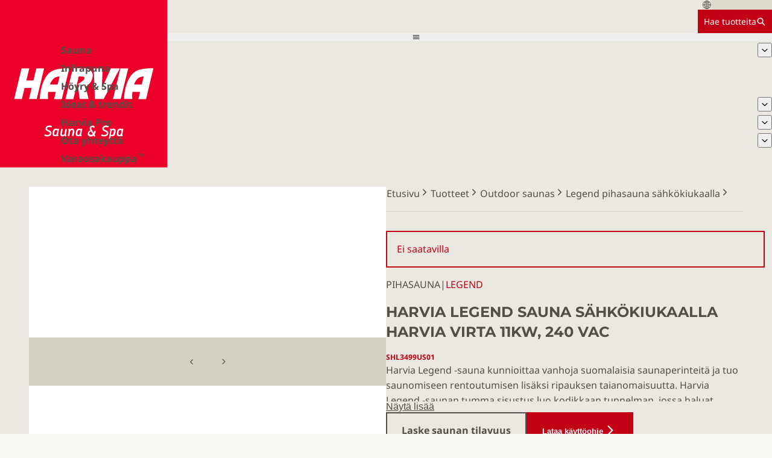

--- FILE ---
content_type: text/html; charset=utf-8
request_url: https://www.harvia.com/fi/tuotteet/SHL3499US01/legend-pihasauna-sahkokiukaalla
body_size: 20615
content:
<!DOCTYPE html><html lang="fi"><head><meta charSet="utf-8"/><meta name="viewport" content="width=device-width, initial-scale=1"/><link rel="preload" as="image" href="/img/Harvia_sauna_spa-logo.svg"/><link rel="stylesheet" href="/_next/static/css/56663814fd9ee11a.css" data-precedence="next"/><link rel="stylesheet" href="/_next/static/css/26303671cd34c862.css" data-precedence="next"/><link rel="stylesheet" href="/_next/static/css/02bfadbba48a3ff6.css" data-precedence="next"/><link rel="stylesheet" href="/_next/static/css/09e6e62234020da7.css" data-precedence="next"/><link rel="stylesheet" href="/_next/static/css/ed38b8620fc7c21f.css" data-precedence="next"/><link rel="stylesheet" href="/_next/static/css/ea9466b79be0bac1.css" data-precedence="next"/><link rel="stylesheet" href="/_next/static/css/9ab64586c4f45f1f.css" data-precedence="next"/><link rel="stylesheet" href="/_next/static/css/19726af0a3dbf449.css" data-precedence="next"/><link rel="stylesheet" href="/_next/static/css/8636dcc8a6224ed9.css" data-precedence="next"/><link rel="stylesheet" href="/_next/static/css/356f79b17c81531c.css" data-precedence="next"/><link rel="stylesheet" href="/_next/static/css/3045c287189abe8b.css" data-precedence="next"/><link rel="stylesheet" href="/_next/static/css/c744175679249388.css" data-precedence="next"/><link rel="stylesheet" href="/_next/static/css/91191df4dafadd11.css" data-precedence="next"/><link rel="preload" as="script" fetchPriority="low" href="/_next/static/chunks/webpack-e25e99ec6e00a4ec.js"/><script src="/_next/static/chunks/047893b8-558b6b0d5a091cdc.js" async=""></script><script src="/_next/static/chunks/2619-c1328cda15290ce8.js" async=""></script><script src="/_next/static/chunks/main-app-04cef03c4c333bda.js" async=""></script><script src="/_next/static/chunks/6158-f25fdf8c43b01cdb.js" async=""></script><script src="/_next/static/chunks/3630-e86fb80ec8f323c8.js" async=""></script><script src="/_next/static/chunks/app/layout-61dd37e7c2a13aa7.js" async=""></script><script src="/_next/static/chunks/5075-7b5f42deec2f9bad.js" async=""></script><script src="/_next/static/chunks/app/error-af1884fb309c8fba.js" async=""></script><script src="/_next/static/chunks/app/global-error-c26904bb1ec8dab0.js" async=""></script><script src="/_next/static/chunks/e3bdb85f-6f949c9c2945fd11.js" async=""></script><script src="/_next/static/chunks/d385c8d4-12c10d35fff18fa2.js" async=""></script><script src="/_next/static/chunks/35f17af7-664bcf996057763c.js" async=""></script><script src="/_next/static/chunks/18fd4a50-3e9d13179305250d.js" async=""></script><script src="/_next/static/chunks/217d3a70-fd76e8c12a36f96b.js" async=""></script><script src="/_next/static/chunks/a4396556-13230fa074f32276.js" async=""></script><script src="/_next/static/chunks/cf794992-a0b6dd8b5d83d745.js" async=""></script><script src="/_next/static/chunks/341c2418-03b36573b61bdc92.js" async=""></script><script src="/_next/static/chunks/3253-27c228b311eb5931.js" async=""></script><script src="/_next/static/chunks/6326-3f362c60f5887c76.js" async=""></script><script src="/_next/static/chunks/8291-91f4d78e194fcb9d.js" async=""></script><script src="/_next/static/chunks/7888-2021df7d7d641615.js" async=""></script><script src="/_next/static/chunks/6152-8566d8d44488976b.js" async=""></script><script src="/_next/static/chunks/9932-f7b5db9924d411ad.js" async=""></script><script src="/_next/static/chunks/app/%5Blang%5D/layout-a109a3afcce8ab11.js" async=""></script><script src="/_next/static/chunks/app/not-found-a1bbbdf0dac10b0e.js" async=""></script><script src="/_next/static/chunks/4676-69ab462c933d0753.js" async=""></script><script src="/_next/static/chunks/app/%5Blang%5D/product/%5BinteralProductSlug%5D/page-d910dc9eaf4235a4.js" async=""></script><link rel="preload" href="https://www.googletagmanager.com/gtm.js?id=GTM-W34V658" as="script"/><link rel="preload" href="https://consent.cookiebot.com/uc.js" as="script"/><title>Harvia Legend Sauna sähkökiukaalla Harvia Virta  11kW, 240 VAC | Outdoor saunas | Harvia</title><link rel="canonical" href="https://www.harvia.com/fi/tuotteet/SHL3499US01/legend-pihasauna-sahkokiukaalla"/><link rel="alternate" hrefLang="en" href="https://www.harvia.com/en/products/SHL3499US01/legend-sauna-with-electric-heater"/><link rel="alternate" hrefLang="en-US" href="https://www.harvia.com/en-US/products/SHL3499US01/legend-sauna-with-electric-heater"/><link rel="alternate" hrefLang="fi" href="https://www.harvia.com/fi/tuotteet/SHL3499US01/legend-pihasauna-sahkokiukaalla"/><link rel="alternate" hrefLang="sv" href="https://www.harvia.com/sv/produkter/SHL3499US01/legend-eluppvarmd-bastu"/><link rel="alternate" hrefLang="et" href="https://www.harvia.com/et/tooted/SHL3499US01/legend-saun-elektrikerisega"/><link rel="alternate" hrefLang="de" href="https://www.harvia.com/de/produkts/SHL3499US01/auensauna-legend-shl3499us01"/><link rel="icon" href="/favicon.ico" type="image/x-icon" sizes="16x16"/><meta name="sentry-trace" content="48c12f2dcbb14eb77d1543fcf7839282-cf7aad46c60d58ec-0"/><meta name="baggage" content="sentry-environment=vercel-production,sentry-release=35baea4ab496f296fc3b41256c48d2bd63ee10bc,sentry-public_key=b727b70f37083103ec9bb5483e4bc48a,sentry-trace_id=48c12f2dcbb14eb77d1543fcf7839282,sentry-org_id=4509508305092608,sentry-sampled=false,sentry-sample_rand=0.09038944435695262,sentry-sample_rate=0"/><script src="/_next/static/chunks/polyfills-42372ed130431b0a.js" noModule=""></script></head><body><header class="Navigation_header__tYU6D"><div class="Navigation_logoContainer__qwlCi"><a tagname="nextlink" class="Navigation_logolink__3Inc6" href="/fi/"><img alt="Harvia logo" class="Navigation_logo__e0m_E" src="/img/Harvia_sauna_spa-logo.svg"/></a></div><div class="Navigation_rest__gFc5s"><div class="Navigation_center__4KU7N"><div class="LocationDialogTrigger_container__XWjJb"><svg stroke="currentColor" fill="currentColor" stroke-width="0" viewBox="0 0 512 512" height="1em" width="1em" xmlns="http://www.w3.org/2000/svg"><path fill="none" stroke-miterlimit="10" stroke-width="32" d="M256 48C141.13 48 48 141.13 48 256s93.13 208 208 208 208-93.13 208-208S370.87 48 256 48z"></path><path fill="none" stroke-miterlimit="10" stroke-width="32" d="M256 48c-58.07 0-112.67 93.13-112.67 208S197.93 464 256 464s112.67-93.13 112.67-208S314.07 48 256 48z"></path><path fill="none" stroke-linecap="round" stroke-linejoin="round" stroke-width="32" d="M117.33 117.33c38.24 27.15 86.38 43.34 138.67 43.34s100.43-16.19 138.67-43.34m0 277.34c-38.24-27.15-86.38-43.34-138.67-43.34s-100.43 16.19-138.67 43.34"></path><path fill="none" stroke-miterlimit="10" stroke-width="32" d="M256 48v416m208-208H48"></path></svg><div class="GenericPlaceholder_placeholder__LsqKg GenericPlaceholder_bgEarth500__sDDJ5" style="--placeholder-width:100px;--placeholder-height:100%"></div></div><a class="ButtonNew_button__3gvYz ButtonNew_buttonHasCursor__EZl3K ButtonNew_small__ILVsG ButtonNew_bgRed__ImMkN ButtonNew_textWhite__McVFH ButtonNew_borderRed__MrTYm ButtonNew_hoverRed__o4ayG ButtonNew_focusOutlineRed__WF3WH ButtonNew_underlineOnHover___1lhc ButtonNew_textCenter__MuZ9V" tagname="nextlink" href="/fi/tuotteet/"><span class="Text_white__gI_mB Text_size14__mGW1y">Hae tuotteita</span><svg stroke="currentColor" fill="currentColor" stroke-width="0" viewBox="0 0 512 512" height="1em" width="1em" xmlns="http://www.w3.org/2000/svg"><path d="M464 428 339.92 303.9a160.48 160.48 0 0 0 30.72-94.58C370.64 120.37 298.27 48 209.32 48S48 120.37 48 209.32s72.37 161.32 161.32 161.32a160.48 160.48 0 0 0 94.58-30.72L428 464zM209.32 319.69a110.38 110.38 0 1 1 110.37-110.37 110.5 110.5 0 0 1-110.37 110.37z"></path></svg></a></div><nav class="Navigation_navigation__tU0HD"><button type="button" class="Navigation_mobileMenuButton__RhP4A"><svg stroke="currentColor" fill="currentColor" stroke-width="0" viewBox="0 0 512 512" height="1em" width="1em" xmlns="http://www.w3.org/2000/svg"><path d="M64 384h384v-42.666H64V384zm0-106.666h384v-42.667H64v42.667zM64 128v42.665h384V128H64z"></path></svg></button><ul class="Navigation_desktopMenu__xefdV"><li><div class="Navigation_desktopMenuLink__cPGeS"><a class="PlainLink_link__gWSSm PlainLink_earth800__jY3Rs PlainLink_bold__4H_kg" tagname="nextlink" href="/fi/sauna/">Sauna</a><button class="Navigation_dropdownTrigger__RDr3u" type="button"><svg stroke="currentColor" fill="currentColor" stroke-width="0" viewBox="0 0 512 512" height="1em" width="1em" xmlns="http://www.w3.org/2000/svg"><path d="M256 294.1L383 167c9.4-9.4 24.6-9.4 33.9 0s9.3 24.6 0 34L273 345c-9.1 9.1-23.7 9.3-33.1.7L95 201.1c-4.7-4.7-7-10.9-7-17s2.3-12.3 7-17c9.4-9.4 24.6-9.4 33.9 0l127.1 127z"></path></svg></button></div></li><li><div class="Navigation_desktopMenuLink__cPGeS"><a class="PlainLink_link__gWSSm PlainLink_earth800__jY3Rs PlainLink_bold__4H_kg" tagname="nextlink" href="/fi/infrapuna/">Infrapuna</a></div></li><li><div class="Navigation_desktopMenuLink__cPGeS"><a class="PlainLink_link__gWSSm PlainLink_earth800__jY3Rs PlainLink_bold__4H_kg" tagname="nextlink" href="/fi/hoyry-ja-spa/">Höyry &amp; Spa</a></div></li><li><div class="Navigation_desktopMenuLink__cPGeS"><a class="PlainLink_link__gWSSm PlainLink_earth800__jY3Rs PlainLink_bold__4H_kg" tagname="nextlink" href="/fi/ideat-ja-trendit/">Ideat &amp; trendit</a><button class="Navigation_dropdownTrigger__RDr3u" type="button"><svg stroke="currentColor" fill="currentColor" stroke-width="0" viewBox="0 0 512 512" height="1em" width="1em" xmlns="http://www.w3.org/2000/svg"><path d="M256 294.1L383 167c9.4-9.4 24.6-9.4 33.9 0s9.3 24.6 0 34L273 345c-9.1 9.1-23.7 9.3-33.1.7L95 201.1c-4.7-4.7-7-10.9-7-17s2.3-12.3 7-17c9.4-9.4 24.6-9.4 33.9 0l127.1 127z"></path></svg></button></div></li><li><div class="Navigation_desktopMenuLink__cPGeS"><a class="PlainLink_link__gWSSm PlainLink_earth800__jY3Rs PlainLink_bold__4H_kg" tagname="nextlink" href="/fi/harvia-ammattilaisille/">Harvia Pro</a><button class="Navigation_dropdownTrigger__RDr3u" type="button"><svg stroke="currentColor" fill="currentColor" stroke-width="0" viewBox="0 0 512 512" height="1em" width="1em" xmlns="http://www.w3.org/2000/svg"><path d="M256 294.1L383 167c9.4-9.4 24.6-9.4 33.9 0s9.3 24.6 0 34L273 345c-9.1 9.1-23.7 9.3-33.1.7L95 201.1c-4.7-4.7-7-10.9-7-17s2.3-12.3 7-17c9.4-9.4 24.6-9.4 33.9 0l127.1 127z"></path></svg></button></div></li><li><div class="Navigation_desktopMenuLink__cPGeS"><a class="PlainLink_link__gWSSm PlainLink_earth800__jY3Rs PlainLink_bold__4H_kg" tagname="nextlink" href="/fi/ota-yhteytta/">Ota yhteyttä</a><button class="Navigation_dropdownTrigger__RDr3u" type="button"><svg stroke="currentColor" fill="currentColor" stroke-width="0" viewBox="0 0 512 512" height="1em" width="1em" xmlns="http://www.w3.org/2000/svg"><path d="M256 294.1L383 167c9.4-9.4 24.6-9.4 33.9 0s9.3 24.6 0 34L273 345c-9.1 9.1-23.7 9.3-33.1.7L95 201.1c-4.7-4.7-7-10.9-7-17s2.3-12.3 7-17c9.4-9.4 24.6-9.4 33.9 0l127.1 127z"></path></svg></button></div></li><li><div class="Navigation_desktopMenuLink__cPGeS"><a class="PlainLink_link__gWSSm PlainLink_earth800__jY3Rs PlainLink_bold__4H_kg" href="https://webshop.harvia.com/"><span class="Navigation_external__bJzCn">Varaosakauppa<!-- --> <svg stroke="currentColor" fill="currentColor" stroke-width="0" viewBox="0 0 512 512" height="1em" width="1em" xmlns="http://www.w3.org/2000/svg"><path fill="none" stroke-linecap="round" stroke-linejoin="round" stroke-width="48" d="m112 184 144 144 144-144"></path></svg></span></a></div></li></ul></nav></div></header><main class="Main_main__IA2C5"><section class="Block_container__tltZP bg-white"><section class="ProductPageHero_mainContainer__3vWj9"><div class="ProductPageHero_container__VJcUx"><div class="ProductPageHero_textSection__rokKU scrollbar-hide"><div class="ProductPageHero_breadcrumbsContainer__wB7tj"><div class="Breadcrumbs_container__64zze scrollbar-hide" data-component="breadcrumbs"><a class="PlainLink_link__gWSSm PlainLink_inline__AkrEt PlainLink_earth800__jY3Rs" href="/fi/"><span>Etusivu</span><svg stroke="currentColor" fill="currentColor" stroke-width="0" viewBox="0 0 512 512" height="1em" width="1em" xmlns="http://www.w3.org/2000/svg"><path d="M294.1 256L167 129c-9.4-9.4-9.4-24.6 0-33.9s24.6-9.3 34 0L345 239c9.1 9.1 9.3 23.7.7 33.1L201.1 417c-4.7 4.7-10.9 7-17 7s-12.3-2.3-17-7c-9.4-9.4-9.4-24.6 0-33.9l127-127.1z"></path></svg></a><a class="PlainLink_link__gWSSm PlainLink_inline__AkrEt PlainLink_earth800__jY3Rs" href="/fi/tuotteet/"><span>Tuotteet</span><svg stroke="currentColor" fill="currentColor" stroke-width="0" viewBox="0 0 512 512" height="1em" width="1em" xmlns="http://www.w3.org/2000/svg"><path d="M294.1 256L167 129c-9.4-9.4-9.4-24.6 0-33.9s24.6-9.3 34 0L345 239c9.1 9.1 9.3 23.7.7 33.1L201.1 417c-4.7 4.7-10.9 7-17 7s-12.3-2.3-17-7c-9.4-9.4-9.4-24.6 0-33.9l127-127.1z"></path></svg></a><a class="PlainLink_link__gWSSm PlainLink_inline__AkrEt PlainLink_earth800__jY3Rs" href="/fi/tuotteet/pihatuotteet/"><span>Outdoor saunas</span><svg stroke="currentColor" fill="currentColor" stroke-width="0" viewBox="0 0 512 512" height="1em" width="1em" xmlns="http://www.w3.org/2000/svg"><path d="M294.1 256L167 129c-9.4-9.4-9.4-24.6 0-33.9s24.6-9.3 34 0L345 239c9.1 9.1 9.3 23.7.7 33.1L201.1 417c-4.7 4.7-10.9 7-17 7s-12.3-2.3-17-7c-9.4-9.4-9.4-24.6 0-33.9l127-127.1z"></path></svg></a><a class="PlainLink_link__gWSSm PlainLink_inline__AkrEt PlainLink_earth800__jY3Rs" href="/fi/tuotteet/SHL3499US01/legend-pihasauna-sahkokiukaalla"><span>Legend pihasauna sähkökiukaalla</span><svg stroke="currentColor" fill="currentColor" stroke-width="0" viewBox="0 0 512 512" height="1em" width="1em" xmlns="http://www.w3.org/2000/svg"><path d="M294.1 256L167 129c-9.4-9.4-9.4-24.6 0-33.9s24.6-9.3 34 0L345 239c9.1 9.1 9.3 23.7.7 33.1L201.1 417c-4.7 4.7-10.9 7-17 7s-12.3-2.3-17-7c-9.4-9.4-9.4-24.6 0-33.9l127-127.1z"></path></svg></a></div></div><section data-component="ProductPageHeadInfo" class="ProductPageHeadInfo_container__KEJgS"><header class="ProductPageHeadInfo_header__0Gr99"><div class="ProductUnavailableDisclaimer_disclaimer__aSAXV"><p class="Text_red__Zzrmt">Ei saatavilla</p></div><p class="ProductPageHeadInfo_tagline__uWO06"><span class="Tagline_uppercase__BdrLw">Pihasauna</span><span>|</span><span class="Tagline_uppercase__BdrLw Tagline_red__5Jieq">Legend</span></p><h1 class="Heading_base__BjMVZ Heading_h1__OPyWy Heading_earth800__GrvPs Heading_uppercase__d6PxL">Harvia Legend Sauna sähkökiukaalla Harvia Virta  11kW, 240 VAC</h1><p class="Text_bold__WW4zi Text_red__Zzrmt Text_sm__Zl4wp">SHL3499US01</p></header><div class="ExpandingText_text__wOxW3 ExpandingText_overlayEarth300__tHlSX ExpandingText_closed___T_Eh" id=":Ra8puut5vb:" role="region" style="--closed-max-height:8rem"><section class="RichText_light__2spq0 RichText_richText____40Q"><p>Harvia Legend -sauna kunnioittaa vanhoja suomalaisia saunaperinteitä ja tuo saunomiseen rentoutumisen lisäksi ripauksen taianomaisuutta. Harvia Legend -saunan tumma sisustus luo kodikkaan tunnelman, jossa haluat nauttia hiljaisuudesta pehmeiden löylyjen helliessä ihoasi. Saunan suuri ja upea panoraamaikkuna tarjoaa loputtomat mahdollisuudet maisemien nauttimiseen saunomisen lomassa. Puuseppä Mika Pitkäsen suunnittelema Legend-sauna on taidonnäyte korkeasta ammattitaidosta ja käsityöstä.

Sauna toimitetaan valmiina, paikan päällä asennettavana moduulina, joka kytketään toimintaan plug &amp; play -sähköliitännöillä. Legend-sauna sisältää esiasennetut tunnelmaa luovat LED-valot ja nostettavat lauteet, jotka helpottavat saunan siivoamista. Harvian Legend-sauna on eristetty, joten sauna on energiatehokas ja sopii kylmään ilmastoon. Eristyksen ansiosta sauna lämpenee nopeammin ja lämpö säilyy saunassa pitkään.

Pakettiin kuuluu Virta HL110E 11,0kW, 240 VAC sähkökiuas Xenio CX45 ohjauskeskuksella. Saatavana molemman kätisenä:
Oikeakätinen SHL3499US01 (Kuten kuvissa) ja vasenkätinen SHL3499LUS01</p></section></div><button aria-controls=":Ra8puut5vb:" aria-expanded="false" class="ExpandingText_moreButton__dxcI8" type="button">Näytä lisää</button><div class="ProductPageHeadInfo_ctas__q52PJ"><a class="ButtonNew_button__3gvYz ButtonNew_buttonHasCursor__EZl3K ButtonNew_large__73N4d ButtonNew_textEarth800__Cpp4d ButtonNew_borderEarth800__YaYfY ButtonNew_borderHoverEarth800__CMraf ButtonNew_focusOutlineEarth800__GEzL5 ButtonNew_underlineOnHover___1lhc ButtonNew_textCenter__MuZ9V" tagname="nextlink" href="/fi/sauna/saunat/saunalaskuri/"><span class="Text_bold__WW4zi Text_earth800__mmBAy">Laske saunan tilavuus</span></a><button class="ButtonNew_button__3gvYz ButtonNew_buttonHasCursor__EZl3K ButtonNew_large__73N4d ButtonNew_bgRed__ImMkN ButtonNew_textWhite__McVFH ButtonNew_borderRed__MrTYm ButtonNew_hoverRed__o4ayG ButtonNew_focusOutlineRed__WF3WH ButtonNew_underlineOnHover___1lhc ButtonNew_textCenter__MuZ9V"><span style="--icon-rotate:0deg" class="ButtonNew_iconContainer__UQKOL ButtonNew_iconAfter__U_Ei1 ButtonNew_icon24__0SacY"><svg stroke="currentColor" fill="currentColor" stroke-width="0" viewBox="0 0 512 512" height="1em" width="1em" xmlns="http://www.w3.org/2000/svg"><path d="M294.1 256L167 129c-9.4-9.4-9.4-24.6 0-33.9s24.6-9.3 34 0L345 239c9.1 9.1 9.3 23.7.7 33.1L201.1 417c-4.7 4.7-10.9 7-17 7s-12.3-2.3-17-7c-9.4-9.4-9.4-24.6 0-33.9l127-127.1z"></path></svg></span><span class="Text_bold__WW4zi Text_white__gI_mB">Lataa käyttöohje</span></button></div><div class="ProductHeroCTABox_container__q8OZt" data-component="FindDealerWidget"><div><span class="ProductHeroCTABox_header__Rqw85"><svg stroke="currentColor" fill="none" stroke-width="2" viewBox="0 0 24 24" stroke-linecap="round" stroke-linejoin="round" class="ProductHeroCTABox_icon__mbvOZ" style="--product-hero-cta-box-icon-color:var(--color-red)" height="1em" width="1em" xmlns="http://www.w3.org/2000/svg"><path d="M21 10c0 7-9 13-9 13s-9-6-9-13a9 9 0 0 1 18 0z"></path><circle cx="12" cy="10" r="3"></circle></svg><h3 class="Heading_base__BjMVZ Heading_h3__uFLh9 Heading_earth800__GrvPs Heading_uppercase__d6PxL">Löydä lähin jälleenmyyjäsi</h3></span><p class="Text_earth800__mmBAy">Unelmiesi sauna- ja spa-elämys odottaa sinua.</p></div><form class="ProductHeroCTABox_cta___4iYR"><a class="ButtonNew_button__3gvYz ButtonNew_buttonHasCursor__EZl3K ButtonNew_large__73N4d ButtonNew_bgRed__ImMkN ButtonNew_textWhite__McVFH ButtonNew_borderRed__MrTYm ButtonNew_hoverRed__o4ayG ButtonNew_focusOutlineRed__WF3WH ButtonNew_underlineOnHover___1lhc ButtonNew_textCenter__MuZ9V" tagname="nextlink" href="/fi/ota-yhteytta/jalleenmyyjat/"><span class="Text_bold__WW4zi Text_white__gI_mB">Löydä jälleenmyyjä</span></a></form></div></section></div><div class="ProductPageHero_imageSection__2DVPD"><div class="ProductImageGallery_container__Uocfo" role="region" aria-roledescription="carousel" aria-label="Images"><section class="ProductImageGallery_fullImageContainer__JluyP"></section><div class="ProductImageGallery_thumbnailsSection__Cmnds"><button tabindex="-1" type="button" aria-label="Show previous image" class="ProductImageGallery_thumbnailNavButton__AVqOy ProductImageGallery_navPrev__I7zfl"><svg stroke="currentColor" fill="currentColor" stroke-width="0" viewBox="0 0 512 512" height="1em" width="1em" xmlns="http://www.w3.org/2000/svg"><path fill="none" stroke-linecap="round" stroke-linejoin="round" stroke-width="48" d="M328 112 184 256l144 144"></path></svg></button><div class="ProductImageGallery_thumbnailOverflowContainer__UkAr_" aria-label="Image thumbnails"></div><button tabindex="-1" type="button" aria-label="Show next image" class="ProductImageGallery_thumbnailNavButton__AVqOy ProductImageGallery_navNext__IVBR9"><svg stroke="currentColor" fill="currentColor" stroke-width="0" viewBox="0 0 512 512" height="1em" width="1em" xmlns="http://www.w3.org/2000/svg"><path fill="none" stroke-linecap="round" stroke-linejoin="round" stroke-width="48" d="M328 112 184 256l144 144"></path></svg></button></div></div></div></div></section><div class="ProductKeyAttributes_container__lu6eh"><dl class="ProductKeyAttributes_grid__f1NYF"><div><dt class="Text_bold__WW4zi Text_earth800__mmBAy">Tuotenumero Harvia</dt><dd class="Text_earth800__mmBAy">SHL3499US01</dd></div><div><dt class="Text_bold__WW4zi Text_earth800__mmBAy">Sertifikaatit</dt><dd class="Text_earth800__mmBAy">EAC           CE</dd></div></dl></div><section class="ProductIntroSection_container__dIPIw"><div class="SpacingContainer_container___SMZw" style="--y-space:1.25rem"><ul class="BulletList_list__qbZNe"><li>Uniikki, upea design</li><li>Käsityönä valmistettu</li><li>Toimitetaan valmiiksi koottuna. Plug&amp;Play</li><li>Saatavana molemman kätisenä: Oikeakätinen SHL3499US01 (kuten kuvissa) ja
vasenkätinen SHL3499LUS01</li><li>Voit laajentaa saunaasi erillisellä pukuhuoneella</li><li>Valmistettu Suomessa</li><li>Kiuas: Virta HL110E 11,0kW, 240 VAC</li><li>Ohjauskeskus Xenio CX45</li></ul></div><nav><section class="SpacingContainer_container___SMZw" style="--y-space:0.75rem"><button type="button" class="FloatingSideModalTriggerButton_button__hT_YM" element="button"><span class="Heading_base__BjMVZ Heading_h3__uFLh9 Heading_red__7NLza Heading_uppercase__d6PxL">Tuoteperhe</span><div class="FloatingSideModalTriggerButton_chevronContainer__2G2kf"><svg stroke="currentColor" fill="currentColor" stroke-width="0" viewBox="0 0 512 512" height="1em" width="1em" xmlns="http://www.w3.org/2000/svg"><path fill="none" stroke-linecap="round" stroke-linejoin="round" stroke-width="48" d="m184 112 144 144-144 144"></path></svg></div></button></section></nav></section><section class="Block_container__tltZP Block_paddingX__WwZqa Block_paddingY__O_biM"><h2 class="Heading_base__BjMVZ Heading_h2__IL8_S Heading_red__7NLza Heading_uppercase__d6PxL">Tekniset tiedot</h2><div class="SpacingContainer_container___SMZw" style="--y-space:1.25rem"><div><details class="Accordion_details__t7FuR"><summary class="Accordion_summary__PxeYC"><div class="ContentAccordion_summary__h_Y_N"><p class="Text_bold__WW4zi Text_earth800__mmBAy">Ominaisuudet</p><svg stroke="currentColor" fill="currentColor" stroke-width="0" viewBox="0 0 512 512" height="1em" width="1em" xmlns="http://www.w3.org/2000/svg"><path fill="none" stroke-linecap="round" stroke-linejoin="round" stroke-width="48" d="m112 184 144 144 144-144"></path></svg></div></summary><section class="Accordion_section__kptfE Accordion_contentPad__ASctQ scrollbar-hide"><div class="TableContainer_tableContainer__ij71M"><table><thead><tr><th class="Heading_base__BjMVZ Heading_h3__uFLh9 Heading_red__7NLza Heading_uppercase__d6PxL">Malli</th><th><a class="PlainLink_link__gWSSm PlainLink_red__K0uWe PlainLink_underline__6ZVtA" tagname="nextlink" href="/fi/tuotteet/SHL3499US01/legend-pihasauna-sahkokiukaalla">SHL3499US01</a></th></tr></thead><tbody><tr><td><span class="Text_bold__WW4zi Text_earth800__mmBAy">Käyttäjäryhmä</span></td><td><span>Kotitaloudet</span></td></tr><tr><td><span class="Text_bold__WW4zi Text_earth800__mmBAy">Väri (tuotteen markkinointiväri)</span></td><td><span>Musta</span></td></tr><tr><td><span class="Text_bold__WW4zi Text_earth800__mmBAy">Käyttöympäristö</span></td><td><span>Ulkotila</span></td></tr></tbody></table></div></section></details><details class="Accordion_details__t7FuR"><summary class="Accordion_summary__PxeYC"><div class="ContentAccordion_summary__h_Y_N"><p class="Text_bold__WW4zi Text_earth800__mmBAy">Mitat</p><svg stroke="currentColor" fill="currentColor" stroke-width="0" viewBox="0 0 512 512" height="1em" width="1em" xmlns="http://www.w3.org/2000/svg"><path fill="none" stroke-linecap="round" stroke-linejoin="round" stroke-width="48" d="m112 184 144 144 144-144"></path></svg></div></summary><section class="Accordion_section__kptfE Accordion_contentPad__ASctQ scrollbar-hide"><div class="TableContainer_tableContainer__ij71M"><table><thead><tr><th class="Heading_base__BjMVZ Heading_h3__uFLh9 Heading_red__7NLza Heading_uppercase__d6PxL">Malli</th><th><a class="PlainLink_link__gWSSm PlainLink_red__K0uWe PlainLink_underline__6ZVtA" tagname="nextlink" href="/fi/tuotteet/SHL3499US01/legend-pihasauna-sahkokiukaalla">SHL3499US01</a></th></tr></thead><tbody><tr><td><span class="Text_bold__WW4zi Text_earth800__mmBAy">Korkeus</span></td><td><span>2.55 m</span></td></tr><tr><td><span class="Text_bold__WW4zi Text_earth800__mmBAy">Leveys</span></td><td><span>2.25 m</span></td></tr><tr><td><span class="Text_bold__WW4zi Text_earth800__mmBAy">Syvyys</span></td><td><span>2.3 m</span></td></tr><tr><td><span class="Text_bold__WW4zi Text_earth800__mmBAy">Saunan laskennallinen tilavuus</span></td><td><span>12 m³</span></td></tr></tbody></table></div></section></details><details class="Accordion_details__t7FuR"><summary class="Accordion_summary__PxeYC"><div class="ContentAccordion_summary__h_Y_N"><p class="Text_bold__WW4zi Text_earth800__mmBAy">Painot</p><svg stroke="currentColor" fill="currentColor" stroke-width="0" viewBox="0 0 512 512" height="1em" width="1em" xmlns="http://www.w3.org/2000/svg"><path fill="none" stroke-linecap="round" stroke-linejoin="round" stroke-width="48" d="m112 184 144 144 144-144"></path></svg></div></summary><section class="Accordion_section__kptfE Accordion_contentPad__ASctQ scrollbar-hide"><div class="TableContainer_tableContainer__ij71M"><table><thead><tr><th class="Heading_base__BjMVZ Heading_h3__uFLh9 Heading_red__7NLza Heading_uppercase__d6PxL">Malli</th><th><a class="PlainLink_link__gWSSm PlainLink_red__K0uWe PlainLink_underline__6ZVtA" tagname="nextlink" href="/fi/tuotteet/SHL3499US01/legend-pihasauna-sahkokiukaalla">SHL3499US01</a></th></tr></thead><tbody><tr><td><span class="Text_bold__WW4zi Text_earth800__mmBAy">Nettopaino</span></td><td><span>1150 kg</span></td></tr></tbody></table></div></section></details><details class="Accordion_details__t7FuR"><summary class="Accordion_summary__PxeYC"><div class="ContentAccordion_summary__h_Y_N"><p class="Text_bold__WW4zi Text_earth800__mmBAy">Sähköasennus</p><svg stroke="currentColor" fill="currentColor" stroke-width="0" viewBox="0 0 512 512" height="1em" width="1em" xmlns="http://www.w3.org/2000/svg"><path fill="none" stroke-linecap="round" stroke-linejoin="round" stroke-width="48" d="m112 184 144 144 144-144"></path></svg></div></summary><section class="Accordion_section__kptfE Accordion_contentPad__ASctQ scrollbar-hide"><div class="TableContainer_tableContainer__ij71M"><table><thead><tr><th class="Heading_base__BjMVZ Heading_h3__uFLh9 Heading_red__7NLza Heading_uppercase__d6PxL">Malli</th><th><a class="PlainLink_link__gWSSm PlainLink_red__K0uWe PlainLink_underline__6ZVtA" tagname="nextlink" href="/fi/tuotteet/SHL3499US01/legend-pihasauna-sahkokiukaalla">SHL3499US01</a></th></tr></thead><tbody><tr><td><span class="Text_bold__WW4zi Text_earth800__mmBAy">Syöttökaapeli (400V 3N~) mm2</span></td><td><span>5 x 2,5 mm2</span></td></tr></tbody></table></div></section></details><details class="Accordion_details__t7FuR"><summary class="Accordion_summary__PxeYC"><div class="ContentAccordion_summary__h_Y_N"><p class="Text_bold__WW4zi Text_earth800__mmBAy">Toimitus</p><svg stroke="currentColor" fill="currentColor" stroke-width="0" viewBox="0 0 512 512" height="1em" width="1em" xmlns="http://www.w3.org/2000/svg"><path fill="none" stroke-linecap="round" stroke-linejoin="round" stroke-width="48" d="m112 184 144 144 144-144"></path></svg></div></summary><section class="Accordion_section__kptfE Accordion_contentPad__ASctQ scrollbar-hide"><div class="TableContainer_tableContainer__ij71M"><table><thead><tr><th class="Heading_base__BjMVZ Heading_h3__uFLh9 Heading_red__7NLza Heading_uppercase__d6PxL">Malli</th><th><a class="PlainLink_link__gWSSm PlainLink_red__K0uWe PlainLink_underline__6ZVtA" tagname="nextlink" href="/fi/tuotteet/SHL3499US01/legend-pihasauna-sahkokiukaalla">SHL3499US01</a></th></tr></thead><tbody><tr><td><span class="Text_bold__WW4zi Text_earth800__mmBAy">Tullinumero EU</span></td><td><span>94061000</span></td></tr><tr><td><span class="Text_bold__WW4zi Text_earth800__mmBAy">Tuotteen yksikkö (kpl, set, m)</span></td><td><span>KPL</span></td></tr><tr><td><span class="Text_bold__WW4zi Text_earth800__mmBAy">Myyntiyksikkö</span></td><td><span>pcs</span></td></tr><tr><td><span class="Text_bold__WW4zi Text_earth800__mmBAy">Myyntipakkauksen korkeus</span></td><td><span>2.55 m</span></td></tr><tr><td><span class="Text_bold__WW4zi Text_earth800__mmBAy">Myyntipakkauksen leveys</span></td><td><span>2.25 m</span></td></tr><tr><td><span class="Text_bold__WW4zi Text_earth800__mmBAy">Myyntipakkauksen syvyys</span></td><td><span>2.3 m</span></td></tr><tr><td><span class="Text_bold__WW4zi Text_earth800__mmBAy">Bruttopaino (kg)</span></td><td><span>1150 kg</span></td></tr></tbody></table></div></section></details></div><p class="Text_italic__7NMZS Text_earth800__mmBAy Text_size14__mGW1y">Tuotteen päivitetyt tiedot tulee tarkistaa asennus- ja käyttöohjeesta ennen tuotteen käyttöönottoa.</p></div></section></section></main><footer class="PageFooter_container__sh3XU" data-component="PageFooter"><div class="PageFooter_columns__t4d4T"><div class="SpacingContainer_container___SMZw" style="--y-space:1rem"><h3 class="Heading_base__BjMVZ Heading_h3__uFLh9 Heading_white__EpNIe Heading_uppercase__d6PxL">Harvian pääkonttori</h3><div><p class="Text_white__gI_mB">Teollisuustie 1-7</p><p class="Text_white__gI_mB"><span>40950</span> <span>Muurame</span></p><p class="Text_white__gI_mB">Suomi</p></div></div><div class="SpacingContainer_container___SMZw" style="--y-space:1rem"><h3 class="Heading_base__BjMVZ Heading_h3__uFLh9 Heading_white__EpNIe Heading_uppercase__d6PxL">Tuki</h3><div><ul><li><a class="PlainLink_link__gWSSm" href="/fi/ota-yhteytta/">Yhteystiedot</a></li><li><a class="PlainLink_link__gWSSm" href="/fi/ota-yhteytta/jalleenmyyjat/">Jälleenmyyjät</a></li><li><a class="PlainLink_link__gWSSm" tagname="nextlink" href="https://www.harvia.com/fi/takuu/">Takuuehdot</a></li><li><a class="PlainLink_link__gWSSm" href="https://support.harvia.com/hc/fi">UKK</a></li></ul></div></div><div class="SpacingContainer_container___SMZw" style="--y-space:1rem"><h3 class="Heading_base__BjMVZ Heading_h3__uFLh9 Heading_white__EpNIe Heading_uppercase__d6PxL">Harvia-konserni</h3><div><ul><li><a class="PlainLink_link__gWSSm" href="https://www.harviagroup.fi">Harvia-konserni</a></li><li><a class="PlainLink_link__gWSSm" href="https://harviagroup.com/fi/tietoa-meista/">Tietoa meistä</a></li><li><a class="PlainLink_link__gWSSm" href="https://harviagroup.com/fi/sijoittajat/">Sijoittajat</a></li><li><a class="PlainLink_link__gWSSm" href="https://harviagroup.com/fi/vastuullisuus/">Vastuullisuus</a></li><li><a class="PlainLink_link__gWSSm" href="https://harviagroup.com/fi/ura-harvialla/">Ura Harvialla</a></li><li><a class="PlainLink_link__gWSSm" href="https://harviagroup.com/for-suppliers/">Tavarantoimittajille</a></li></ul></div></div><div class="SpacingContainer_container___SMZw" style="--y-space:1rem"><h3 class="Heading_base__BjMVZ Heading_h3__uFLh9 Heading_white__EpNIe Heading_uppercase__d6PxL">Seuraa meitä</h3><div><div class="flex" style="gap:1rem"><a class="PlainLink_link__gWSSm" href="https://facebook.com/harviaofficial"><svg stroke="currentColor" fill="currentColor" stroke-width="0" viewBox="0 0 320 512" height="1em" width="1em" xmlns="http://www.w3.org/2000/svg"><title>facebook</title><path d="M279.14 288l14.22-92.66h-88.91v-60.13c0-25.35 12.42-50.06 52.24-50.06h40.42V6.26S260.43 0 225.36 0c-73.22 0-121.08 44.38-121.08 124.72v70.62H22.89V288h81.39v224h100.17V288z"></path></svg></a><a class="PlainLink_link__gWSSm" href="https://instagram.com/harviaglobal"><svg stroke="currentColor" fill="currentColor" stroke-width="0" viewBox="0 0 448 512" height="1em" width="1em" xmlns="http://www.w3.org/2000/svg"><title>instagram</title><path d="M224.1 141c-63.6 0-114.9 51.3-114.9 114.9s51.3 114.9 114.9 114.9S339 319.5 339 255.9 287.7 141 224.1 141zm0 189.6c-41.1 0-74.7-33.5-74.7-74.7s33.5-74.7 74.7-74.7 74.7 33.5 74.7 74.7-33.6 74.7-74.7 74.7zm146.4-194.3c0 14.9-12 26.8-26.8 26.8-14.9 0-26.8-12-26.8-26.8s12-26.8 26.8-26.8 26.8 12 26.8 26.8zm76.1 27.2c-1.7-35.9-9.9-67.7-36.2-93.9-26.2-26.2-58-34.4-93.9-36.2-37-2.1-147.9-2.1-184.9 0-35.8 1.7-67.6 9.9-93.9 36.1s-34.4 58-36.2 93.9c-2.1 37-2.1 147.9 0 184.9 1.7 35.9 9.9 67.7 36.2 93.9s58 34.4 93.9 36.2c37 2.1 147.9 2.1 184.9 0 35.9-1.7 67.7-9.9 93.9-36.2 26.2-26.2 34.4-58 36.2-93.9 2.1-37 2.1-147.8 0-184.8zM398.8 388c-7.8 19.6-22.9 34.7-42.6 42.6-29.5 11.7-99.5 9-132.1 9s-102.7 2.6-132.1-9c-19.6-7.8-34.7-22.9-42.6-42.6-11.7-29.5-9-99.5-9-132.1s-2.6-102.7 9-132.1c7.8-19.6 22.9-34.7 42.6-42.6 29.5-11.7 99.5-9 132.1-9s102.7-2.6 132.1 9c19.6 7.8 34.7 22.9 42.6 42.6 11.7 29.5 9 99.5 9 132.1s2.7 102.7-9 132.1z"></path></svg></a><a class="PlainLink_link__gWSSm" href="https://pinterest.com/harviaglobal"><svg stroke="currentColor" fill="currentColor" stroke-width="0" viewBox="0 0 496 512" height="1em" width="1em" xmlns="http://www.w3.org/2000/svg"><title>pinterest</title><path d="M496 256c0 137-111 248-248 248-25.6 0-50.2-3.9-73.4-11.1 10.1-16.5 25.2-43.5 30.8-65 3-11.6 15.4-59 15.4-59 8.1 15.4 31.7 28.5 56.8 28.5 74.8 0 128.7-68.8 128.7-154.3 0-81.9-66.9-143.2-152.9-143.2-107 0-163.9 71.8-163.9 150.1 0 36.4 19.4 81.7 50.3 96.1 4.7 2.2 7.2 1.2 8.3-3.3.8-3.4 5-20.3 6.9-28.1.6-2.5.3-4.7-1.7-7.1-10.1-12.5-18.3-35.3-18.3-56.6 0-54.7 41.4-107.6 112-107.6 60.9 0 103.6 41.5 103.6 100.9 0 67.1-33.9 113.6-78 113.6-24.3 0-42.6-20.1-36.7-44.8 7-29.5 20.5-61.3 20.5-82.6 0-19-10.2-34.9-31.4-34.9-24.9 0-44.9 25.7-44.9 60.2 0 22 7.4 36.8 7.4 36.8s-24.5 103.8-29 123.2c-5 21.4-3 51.6-.9 71.2C65.4 450.9 0 361.1 0 256 0 119 111 8 248 8s248 111 248 248z"></path></svg></a><a class="PlainLink_link__gWSSm" href="https://linkedin.com/company/harviaglobal"><svg stroke="currentColor" fill="currentColor" stroke-width="0" viewBox="0 0 448 512" height="1em" width="1em" xmlns="http://www.w3.org/2000/svg"><title>linkedin</title><path d="M416 32H31.9C14.3 32 0 46.5 0 64.3v383.4C0 465.5 14.3 480 31.9 480H416c17.6 0 32-14.5 32-32.3V64.3c0-17.8-14.4-32.3-32-32.3zM135.4 416H69V202.2h66.5V416zm-33.2-243c-21.3 0-38.5-17.3-38.5-38.5S80.9 96 102.2 96c21.2 0 38.5 17.3 38.5 38.5 0 21.3-17.2 38.5-38.5 38.5zm282.1 243h-66.4V312c0-24.8-.5-56.7-34.5-56.7-34.6 0-39.9 27-39.9 54.9V416h-66.4V202.2h63.7v29.2h.9c8.9-16.8 30.6-34.5 62.9-34.5 67.2 0 79.7 44.3 79.7 101.9V416z"></path></svg></a><a class="PlainLink_link__gWSSm" href="https://www.youtube.com/c/HarviaSaunaSpa"><svg stroke="currentColor" fill="currentColor" stroke-width="0" viewBox="0 0 576 512" height="1em" width="1em" xmlns="http://www.w3.org/2000/svg"><title>youtube</title><path d="M549.655 124.083c-6.281-23.65-24.787-42.276-48.284-48.597C458.781 64 288 64 288 64S117.22 64 74.629 75.486c-23.497 6.322-42.003 24.947-48.284 48.597-11.412 42.867-11.412 132.305-11.412 132.305s0 89.438 11.412 132.305c6.281 23.65 24.787 41.5 48.284 47.821C117.22 448 288 448 288 448s170.78 0 213.371-11.486c23.497-6.321 42.003-24.171 48.284-47.821 11.412-42.867 11.412-132.305 11.412-132.305s0-89.438-11.412-132.305zm-317.51 213.508V175.185l142.739 81.205-142.739 81.201z"></path></svg></a></div></div></div><div class="SpacingContainer_container___SMZw" style="--y-space:1rem"><h3 class="Heading_base__BjMVZ Heading_h3__uFLh9 Heading_white__EpNIe Heading_uppercase__d6PxL">Kirami by Harvia</h3><div><ul><li><a class="PlainLink_link__gWSSm" href="https://www.kirami.fi/">Kirami - Aktiiviseen elämään takapihalla</a></li></ul></div></div></div><div class="PageFooter_legal__x1wAj"><span class="Text_white__gI_mB">© <!-- -->2026<!-- --> Harvia</span><nav><a class="PlainLink_link__gWSSm" href="/fi/tietosuojaseloste/">Tietosuojaseloste</a><a class="PlainLink_link__gWSSm" href="/fi/palveluehdot/">Palveluehdot</a><button class="PlainLink_link__gWSSm">Cookie Consent</button></nav></div></footer><div id="panel-modals"></div><script src="/_next/static/chunks/webpack-e25e99ec6e00a4ec.js" async=""></script><script>(self.__next_f=self.__next_f||[]).push([0])</script><script>self.__next_f.push([1,"1:\"$Sreact.fragment\"\n2:I[64922,[\"6158\",\"static/chunks/6158-f25fdf8c43b01cdb.js\",\"3630\",\"static/chunks/3630-e86fb80ec8f323c8.js\",\"7177\",\"static/chunks/app/layout-61dd37e7c2a13aa7.js\"],\"AppRootLayoutClient\"]\n3:I[77339,[\"6158\",\"static/chunks/6158-f25fdf8c43b01cdb.js\",\"3630\",\"static/chunks/3630-e86fb80ec8f323c8.js\",\"7177\",\"static/chunks/app/layout-61dd37e7c2a13aa7.js\"],\"NextGoogleTagManager\"]\n4:I[91185,[\"6158\",\"static/chunks/6158-f25fdf8c43b01cdb.js\",\"3630\",\"static/chunks/3630-e86fb80ec8f323c8.js\",\"7177\",\"static/chunks/app/layout-61dd37e7c2a13aa7.js\"],\"UserPreferencesContextProvider\"]\n5:I[71245,[\"6158\",\"static/chunks/6158-f25fdf8c43b01cdb.js\",\"3630\",\"static/chunks/3630-e86fb80ec8f323c8.js\",\"7177\",\"static/chunks/app/layout-61dd37e7c2a13aa7.js\"],\"LocaleDialogContextProvider\"]\n6:I[62724,[\"6158\",\"static/chunks/6158-f25fdf8c43b01cdb.js\",\"3630\",\"static/chunks/3630-e86fb80ec8f323c8.js\",\"7177\",\"static/chunks/app/layout-61dd37e7c2a13aa7.js\"],\"NavigationContextProvider\"]\n7:I[72559,[],\"\"]\n8:I[62422,[\"5075\",\"static/chunks/5075-7b5f42deec2f9bad.js\",\"8039\",\"static/chunks/app/error-af1884fb309c8fba.js\"],\"default\"]\n9:I[68659,[],\"\"]\nd:I[7116,[],\"OutletBoundary\"]\nf:I[7116,[],\"MetadataBoundary\"]\n11:I[7116,[],\"ViewportBoundary\"]\n13:I[36004,[\"5075\",\"static/chunks/5075-7b5f42deec2f9bad.js\",\"4219\",\"static/chunks/app/global-error-c26904bb1ec8dab0.js\"],\"default\"]\n:HL[\"/_next/static/css/56663814fd9ee11a.css\",\"style\"]\n:HL[\"/_next/static/css/26303671cd34c862.css\",\"style\"]\n:HL[\"/_next/static/css/02bfadbba48a3ff6.css\",\"style\"]\n:HL[\"/_next/static/css/09e6e62234020da7.css\",\"style\"]\n:HL[\"/_next/static/css/ed38b8620fc7c21f.css\",\"style\"]\n:HL[\"/_next/static/css/ea9466b79be0bac1.css\",\"style\"]\n:HL[\"/_next/static/css/9ab64586c4f45f1f.css\",\"style\"]\n:HL[\"/_next/static/css/19726af0a3dbf449.css\",\"style\"]\n:HL[\"/_next/static/css/8636dcc8a6224ed9.css\",\"style\"]\n:HL[\"/_next/static/css/356f79b17c81531c.css\",\"style\"]\n:HL[\"/_next/static/css/3045c287189abe8b.css\",\"style\"]\n:HL[\"/_next/static/css/c744175679249388.css\",\"style\"]\n:HL[\"/_next/static/css/91191df4dafadd11.css"])</script><script>self.__next_f.push([1,"\",\"style\"]\n"])</script><script>self.__next_f.push([1,"0:{\"P\":null,\"b\":\"IFqH0YH0-HckSC4U-i1mp\",\"p\":\"\",\"c\":[\"\",\"fi\",\"product\",\"SHL3499US01---legend-pihasauna-sahkokiukaalla\"],\"i\":false,\"f\":[[[\"\",{\"children\":[[\"lang\",\"fi\",\"d\"],{\"children\":[\"product\",{\"children\":[[\"interalProductSlug\",\"SHL3499US01---legend-pihasauna-sahkokiukaalla\",\"d\"],{\"children\":[\"__PAGE__\",{}]}]}]}]},\"$undefined\",\"$undefined\",true],[\"\",[\"$\",\"$1\",\"c\",{\"children\":[[[\"$\",\"link\",\"0\",{\"rel\":\"stylesheet\",\"href\":\"/_next/static/css/56663814fd9ee11a.css\",\"precedence\":\"next\",\"crossOrigin\":\"$undefined\",\"nonce\":\"$undefined\"}]],[\"$\",\"$L2\",null,{\"children\":[[\"$\",\"$L3\",null,{\"gtmId\":\"GTM-W34V658\"}],false,[\"$\",\"$L4\",null,{\"children\":[\"$\",\"$L5\",null,{\"microcopy\":{\"en\":{\"locale\":{\"en\":\"English\",\"fi\":\"Finnish\",\"sv\":\"Swedish\",\"de\":\"German\",\"et\":\"Estonian\",\"en-US\":\"English (US)\",\"jp\":\"Japan\",\"pl\":\"Polish\",\"ru\":\"Russian\",\"fr\":\"French\",\"it\":\"Italian\"},\"locationArea\":{\"africa\":\"Africa\",\"asia\":\"Asia\",\"europe\":\"Europe\",\"global\":\"Global\",\"middle-east\":\"Middle East\",\"north-europe\":\"Nordics \u0026 Baltics\",\"oceania\":\"Oceania\",\"north-america\":\"USA \u0026 Canada\",\"south-america\":\"South America\"}},\"fi\":{\"locale\":{\"en\":\"Englanti\",\"fi\":\"Suomi\",\"sv\":\"Ruotsi\",\"de\":\"Saksa\",\"et\":\"Eesti\",\"en-US\":\"Englanti (US)\",\"jp\":\"Japani\",\"pl\":\"Puola\",\"ru\":\"Venäjä\",\"fr\":\"Ranska\",\"it\":\"Italia\"},\"locationArea\":{\"africa\":\"Afrikka\",\"asia\":\"Aasia\",\"europe\":\"Eurooppa\",\"global\":\"Globaali\",\"middle-east\":\"Lähi-itä\",\"north-europe\":\"Pohjoismaat \u0026 Baltia\",\"oceania\":\"Oseania\",\"north-america\":\"USA \u0026 Kanada\",\"south-america\":\"Etelä-Amerikka\"}},\"sv\":{\"locale\":{\"en\":\"Engelska\",\"fi\":\"Finska\",\"sv\":\"Svenska\",\"de\":\"Tyska\",\"et\":\"Estniska\",\"en-US\":\"Engelska (US)\",\"jp\":\"Japan\",\"pl\":\"Polska\",\"ru\":\"Ryska\",\"fr\":\"Franska\",\"it\":\"Italienska\"},\"locationArea\":{\"africa\":\"Afrika\",\"asia\":\"Asien\",\"europe\":\"Europa\",\"global\":\"Global\",\"middle-east\":\"Mellanöstern\",\"north-europe\":\"Norden \u0026 Baltikum\",\"oceania\":\"Oceanien\",\"north-america\":\"USA \u0026 Kanada\",\"south-america\":\"Sydamerika\"}},\"de\":{\"locale\":{\"en\":\"Englisch\",\"fi\":\"Finnisch\",\"sv\":\"Schwedisch\",\"de\":\"Deutsch\",\"et\":\"Estisch\",\"en-US\":\"Englisch (US)\",\"jp\":\"Japan\",\"pl\":\"Polnisch\",\"ru\":\"Russisch\",\"fr\":\"Französisch\",\"it\":\"Italienisch\"},\"locationArea\":{\"africa\":\"Afrika\",\"asia\":\"Asien\",\"europe\":\"Europa\",\"global\":\"Global\",\"middle-east\":\"Naher Osten\",\"north-europe\":\"Nordische Länder \u0026 Baltikum\",\"oceania\":\"Ozeanien\",\"north-america\":\"USA und Kanada\",\"south-america\":\"Südamerika\"}},\"et\":{\"locale\":{\"en\":\"Inglise\",\"fi\":\"Soome\",\"sv\":\"Rootsi\",\"de\":\"Saksa\",\"et\":\"Eesti\",\"en-US\":\"Inglise (US)\",\"jp\":\"Jaapan\",\"pl\":\"Poola\",\"ru\":\"Vene\",\"fr\":\"Prantsuse\",\"it\":\"Itaalia\"},\"locationArea\":{\"africa\":\"Aafrika\",\"asia\":\"Aasia\",\"europe\":\"Euroopa\",\"global\":\"Globaalne\",\"middle-east\":\"Lähis-Ida\",\"north-europe\":\"Põhjamaad ja Baltimaad\",\"oceania\":\"Okeaania\",\"north-america\":\"USA ja Kanada\",\"south-america\":\"Lõuna-Ameerika\"}},\"en-US\":{\"locale\":\"$0:f:0:1:1:props:children:1:props:children:2:props:children:props:microcopy:en:locale\",\"locationArea\":\"$0:f:0:1:1:props:children:1:props:children:2:props:children:props:microcopy:en:locationArea\"}},\"children\":[\"$\",\"$L6\",null,{\"children\":[\"$\",\"$L7\",null,{\"parallelRouterKey\":\"children\",\"segmentPath\":[\"children\"],\"error\":\"$8\",\"errorStyles\":[[\"$\",\"link\",\"0\",{\"rel\":\"stylesheet\",\"href\":\"/_next/static/css/26303671cd34c862.css\",\"precedence\":\"next\",\"crossOrigin\":\"$undefined\",\"nonce\":\"$undefined\"}],[\"$\",\"link\",\"1\",{\"rel\":\"stylesheet\",\"href\":\"/_next/static/css/02bfadbba48a3ff6.css\",\"precedence\":\"next\",\"crossOrigin\":\"$undefined\",\"nonce\":\"$undefined\"}]],\"errorScripts\":[],\"template\":[\"$\",\"$L9\",null,{}],\"templateStyles\":\"$undefined\",\"templateScripts\":\"$undefined\",\"notFound\":[[[\"$\",\"link\",\"0\",{\"rel\":\"stylesheet\",\"href\":\"/_next/static/css/26303671cd34c862.css\",\"precedence\":\"next\",\"crossOrigin\":\"$undefined\",\"nonce\":\"$undefined\"}],[\"$\",\"link\",\"1\",{\"rel\":\"stylesheet\",\"href\":\"/_next/static/css/ed38b8620fc7c21f.css\",\"precedence\":\"next\",\"crossOrigin\":\"$undefined\",\"nonce\":\"$undefined\"}],[\"$\",\"link\",\"2\",{\"rel\":\"stylesheet\",\"href\":\"/_next/static/css/ea9466b79be0bac1.css\",\"precedence\":\"next\",\"crossOrigin\":\"$undefined\",\"nonce\":\"$undefined\"}],[\"$\",\"link\",\"3\",{\"rel\":\"stylesheet\",\"href\":\"/_next/static/css/02bfadbba48a3ff6.css\",\"precedence\":\"next\",\"crossOrigin\":\"$undefined\",\"nonce\":\"$undefined\"}],[\"$\",\"link\",\"4\",{\"rel\":\"stylesheet\",\"href\":\"/_next/static/css/09e6e62234020da7.css\",\"precedence\":\"next\",\"crossOrigin\":\"$undefined\",\"nonce\":\"$undefined\"}],[\"$\",\"link\",\"5\",{\"rel\":\"stylesheet\",\"href\":\"/_next/static/css/9ab64586c4f45f1f.css\",\"precedence\":\"next\",\"crossOrigin\":\"$undefined\",\"nonce\":\"$undefined\"}],[\"$\",\"link\",\"6\",{\"rel\":\"stylesheet\",\"href\":\"/_next/static/css/19726af0a3dbf449.css\",\"precedence\":\"next\",\"crossOrigin\":\"$undefined\",\"nonce\":\"$undefined\"}],[\"$\",\"link\",\"7\",{\"rel\":\"stylesheet\",\"href\":\"/_next/static/css/8636dcc8a6224ed9.css\",\"precedence\":\"next\",\"crossOrigin\":\"$undefined\",\"nonce\":\"$undefined\"}],[\"$\",\"link\",\"8\",{\"rel\":\"stylesheet\",\"href\":\"/_next/static/css/356f79b17c81531c.css\",\"precedence\":\"next\",\"crossOrigin\":\"$undefined\",\"nonce\":\"$undefined\"}]],\"$La\"],\"forbidden\":\"$undefined\",\"unauthorized\":\"$undefined\"}]}]}]}]]}]]}],{\"children\":[[\"lang\",\"fi\",\"d\"],[\"$\",\"$1\",\"c\",{\"children\":[[[\"$\",\"link\",\"0\",{\"rel\":\"stylesheet\",\"href\":\"/_next/static/css/26303671cd34c862.css\",\"precedence\":\"next\",\"crossOrigin\":\"$undefined\",\"nonce\":\"$undefined\"}],[\"$\",\"link\",\"1\",{\"rel\":\"stylesheet\",\"href\":\"/_next/static/css/02bfadbba48a3ff6.css\",\"precedence\":\"next\",\"crossOrigin\":\"$undefined\",\"nonce\":\"$undefined\"}],[\"$\",\"link\",\"2\",{\"rel\":\"stylesheet\",\"href\":\"/_next/static/css/09e6e62234020da7.css\",\"precedence\":\"next\",\"crossOrigin\":\"$undefined\",\"nonce\":\"$undefined\"}],[\"$\",\"link\",\"3\",{\"rel\":\"stylesheet\",\"href\":\"/_next/static/css/ed38b8620fc7c21f.css\",\"precedence\":\"next\",\"crossOrigin\":\"$undefined\",\"nonce\":\"$undefined\"}],[\"$\",\"link\",\"4\",{\"rel\":\"stylesheet\",\"href\":\"/_next/static/css/ea9466b79be0bac1.css\",\"precedence\":\"next\",\"crossOrigin\":\"$undefined\",\"nonce\":\"$undefined\"}],[\"$\",\"link\",\"5\",{\"rel\":\"stylesheet\",\"href\":\"/_next/static/css/9ab64586c4f45f1f.css\",\"precedence\":\"next\",\"crossOrigin\":\"$undefined\",\"nonce\":\"$undefined\"}],[\"$\",\"link\",\"6\",{\"rel\":\"stylesheet\",\"href\":\"/_next/static/css/19726af0a3dbf449.css\",\"precedence\":\"next\",\"crossOrigin\":\"$undefined\",\"nonce\":\"$undefined\"}],[\"$\",\"link\",\"7\",{\"rel\":\"stylesheet\",\"href\":\"/_next/static/css/8636dcc8a6224ed9.css\",\"precedence\":\"next\",\"crossOrigin\":\"$undefined\",\"nonce\":\"$undefined\"}],[\"$\",\"link\",\"8\",{\"rel\":\"stylesheet\",\"href\":\"/_next/static/css/356f79b17c81531c.css\",\"precedence\":\"next\",\"crossOrigin\":\"$undefined\",\"nonce\":\"$undefined\"}]],\"$Lb\"]}],{\"children\":[\"product\",[\"$\",\"$1\",\"c\",{\"children\":[null,[\"$\",\"$L7\",null,{\"parallelRouterKey\":\"children\",\"segmentPath\":[\"children\",\"$0:f:0:1:2:children:0\",\"children\",\"product\",\"children\"],\"error\":\"$undefined\",\"errorStyles\":\"$undefined\",\"errorScripts\":\"$undefined\",\"template\":[\"$\",\"$L9\",null,{}],\"templateStyles\":\"$undefined\",\"templateScripts\":\"$undefined\",\"notFound\":\"$undefined\",\"forbidden\":\"$undefined\",\"unauthorized\":\"$undefined\"}]]}],{\"children\":[[\"interalProductSlug\",\"SHL3499US01---legend-pihasauna-sahkokiukaalla\",\"d\"],[\"$\",\"$1\",\"c\",{\"children\":[null,[\"$\",\"$L7\",null,{\"parallelRouterKey\":\"children\",\"segmentPath\":[\"children\",\"$0:f:0:1:2:children:0\",\"children\",\"product\",\"children\",\"$0:f:0:1:2:children:2:children:2:children:0\",\"children\"],\"error\":\"$undefined\",\"errorStyles\":\"$undefined\",\"errorScripts\":\"$undefined\",\"template\":[\"$\",\"$L9\",null,{}],\"templateStyles\":\"$undefined\",\"templateScripts\":\"$undefined\",\"notFound\":\"$undefined\",\"forbidden\":\"$undefined\",\"unauthorized\":\"$undefined\"}]]}],{\"children\":[\"__PAGE__\",[\"$\",\"$1\",\"c\",{\"children\":[\"$Lc\",[[\"$\",\"link\",\"0\",{\"rel\":\"stylesheet\",\"href\":\"/_next/static/css/3045c287189abe8b.css\",\"precedence\":\"next\",\"crossOrigin\":\"$undefined\",\"nonce\":\"$undefined\"}],[\"$\",\"link\",\"1\",{\"rel\":\"stylesheet\",\"href\":\"/_next/static/css/c744175679249388.css\",\"precedence\":\"next\",\"crossOrigin\":\"$undefined\",\"nonce\":\"$undefined\"}],[\"$\",\"link\",\"2\",{\"rel\":\"stylesheet\",\"href\":\"/_next/static/css/91191df4dafadd11.css\",\"precedence\":\"next\",\"crossOrigin\":\"$undefined\",\"nonce\":\"$undefined\"}]],[\"$\",\"$Ld\",null,{\"children\":\"$Le\"}]]}],{},null,false]},null,false]},null,false]},null,false]},null,false],[\"$\",\"$1\",\"h\",{\"children\":[null,[\"$\",\"$1\",\"PrqFxdCRpkUlW8EvFV0Pc\",{\"children\":[[\"$\",\"$Lf\",null,{\"children\":\"$L10\"}],[\"$\",\"$L11\",null,{\"children\":\"$L12\"}],null]}]]}],false]],\"m\":\"$undefined\",\"G\":[\"$13\",[[\"$\",\"link\",\"0\",{\"rel\":\"stylesheet\",\"href\":\"/_next/static/css/56663814fd9ee11a.css\",\"precedence\":\"next\",\"crossOrigin\":\"$undefined\",\"nonce\":\"$undefined\"}],[\"$\",\"link\",\"1\",{\"rel\":\"stylesheet\",\"href\":\"/_next/static/css/26303671cd34c862.css\",\"precedence\":\"next\",\"crossOrigin\":\"$undefined\",\"nonce\":\"$undefined\"}],[\"$\",\"link\",\"2\",{\"rel\":\"stylesheet\",\"href\":\"/_next/static/css/02bfadbba48a3ff6.css\",\"precedence\":\"next\",\"crossOrigin\":\"$undefined\",\"nonce\":\"$undefined\"}]]],\"s\":false,\"S\":true}\n"])</script><script>self.__next_f.push([1,"14:I[50363,[\"6014\",\"static/chunks/e3bdb85f-6f949c9c2945fd11.js\",\"1948\",\"static/chunks/d385c8d4-12c10d35fff18fa2.js\",\"3177\",\"static/chunks/35f17af7-664bcf996057763c.js\",\"1368\",\"static/chunks/18fd4a50-3e9d13179305250d.js\",\"2360\",\"static/chunks/217d3a70-fd76e8c12a36f96b.js\",\"1022\",\"static/chunks/a4396556-13230fa074f32276.js\",\"6952\",\"static/chunks/cf794992-a0b6dd8b5d83d745.js\",\"3619\",\"static/chunks/341c2418-03b36573b61bdc92.js\",\"5075\",\"static/chunks/5075-7b5f42deec2f9bad.js\",\"6158\",\"static/chunks/6158-f25fdf8c43b01cdb.js\",\"3253\",\"static/chunks/3253-27c228b311eb5931.js\",\"6326\",\"static/chunks/6326-3f362c60f5887c76.js\",\"8291\",\"static/chunks/8291-91f4d78e194fcb9d.js\",\"3630\",\"static/chunks/3630-e86fb80ec8f323c8.js\",\"7888\",\"static/chunks/7888-2021df7d7d641615.js\",\"6152\",\"static/chunks/6152-8566d8d44488976b.js\",\"9932\",\"static/chunks/9932-f7b5db9924d411ad.js\",\"5160\",\"static/chunks/app/%5Blang%5D/layout-a109a3afcce8ab11.js\"],\"NextCookiebot\"]\n19:I[49962,[\"6014\",\"static/chunks/e3bdb85f-6f949c9c2945fd11.js\",\"1948\",\"static/chunks/d385c8d4-12c10d35fff18fa2.js\",\"3177\",\"static/chunks/35f17af7-664bcf996057763c.js\",\"1368\",\"static/chunks/18fd4a50-3e9d13179305250d.js\",\"2360\",\"static/chunks/217d3a70-fd76e8c12a36f96b.js\",\"1022\",\"static/chunks/a4396556-13230fa074f32276.js\",\"6952\",\"static/chunks/cf794992-a0b6dd8b5d83d745.js\",\"3619\",\"static/chunks/341c2418-03b36573b61bdc92.js\",\"5075\",\"static/chunks/5075-7b5f42deec2f9bad.js\",\"6158\",\"static/chunks/6158-f25fdf8c43b01cdb.js\",\"3253\",\"static/chunks/3253-27c228b311eb5931.js\",\"6326\",\"static/chunks/6326-3f362c60f5887c76.js\",\"8291\",\"static/chunks/8291-91f4d78e194fcb9d.js\",\"3630\",\"static/chunks/3630-e86fb80ec8f323c8.js\",\"7888\",\"static/chunks/7888-2021df7d7d641615.js\",\"6152\",\"static/chunks/6152-8566d8d44488976b.js\",\"9932\",\"static/chunks/9932-f7b5db9924d411ad.js\",\"5160\",\"static/chunks/app/%5Blang%5D/layout-a109a3afcce8ab11.js\"],\"Leadoo\"]\nb:[\"$\",\"html\",null,{\"lang\":\"fi\",\"children\":[\"$\",\"body\",null,{\"children\":[[\"$\",\"$L14\",null,{\"cbid\":\"b061b95f-3ac0-4e95-98d0-9270094eb27a\",\"locale\":\"fi\",\"blockingMode\":\"ma"])</script><script>self.__next_f.push([1,"nual\"}],\"$L15\",\"$L16\",[\"$\",\"$L7\",null,{\"parallelRouterKey\":\"children\",\"segmentPath\":[\"children\",\"$0:f:0:1:2:children:0\",\"children\"],\"error\":\"$undefined\",\"errorStyles\":\"$undefined\",\"errorScripts\":\"$undefined\",\"template\":[\"$\",\"$L9\",null,{}],\"templateStyles\":\"$undefined\",\"templateScripts\":\"$undefined\",\"notFound\":\"$undefined\",\"forbidden\":\"$undefined\",\"unauthorized\":\"$undefined\"}],\"$L17\",\"$L18\",[\"$\",\"div\",null,{\"id\":\"panel-modals\"}],false,[\"$\",\"$L19\",null,{\"enable\":false}]]}]}]\n"])</script><script>self.__next_f.push([1,"1a:I[83712,[\"6014\",\"static/chunks/e3bdb85f-6f949c9c2945fd11.js\",\"1948\",\"static/chunks/d385c8d4-12c10d35fff18fa2.js\",\"3177\",\"static/chunks/35f17af7-664bcf996057763c.js\",\"1368\",\"static/chunks/18fd4a50-3e9d13179305250d.js\",\"2360\",\"static/chunks/217d3a70-fd76e8c12a36f96b.js\",\"1022\",\"static/chunks/a4396556-13230fa074f32276.js\",\"6952\",\"static/chunks/cf794992-a0b6dd8b5d83d745.js\",\"3619\",\"static/chunks/341c2418-03b36573b61bdc92.js\",\"5075\",\"static/chunks/5075-7b5f42deec2f9bad.js\",\"6158\",\"static/chunks/6158-f25fdf8c43b01cdb.js\",\"3253\",\"static/chunks/3253-27c228b311eb5931.js\",\"6326\",\"static/chunks/6326-3f362c60f5887c76.js\",\"8291\",\"static/chunks/8291-91f4d78e194fcb9d.js\",\"3630\",\"static/chunks/3630-e86fb80ec8f323c8.js\",\"7888\",\"static/chunks/7888-2021df7d7d641615.js\",\"6152\",\"static/chunks/6152-8566d8d44488976b.js\",\"9932\",\"static/chunks/9932-f7b5db9924d411ad.js\",\"5160\",\"static/chunks/app/%5Blang%5D/layout-a109a3afcce8ab11.js\"],\"DraftModeToggleClient\"]\n15:[\"$\",\"$L1a\",null,{\"show\":false,\"type\":\"enable\"}]\n"])</script><script>self.__next_f.push([1,"12:[[\"$\",\"meta\",\"0\",{\"name\":\"viewport\",\"content\":\"width=device-width, initial-scale=1\"}]]\n"])</script><script>self.__next_f.push([1,"1d:I[82117,[\"6014\",\"static/chunks/e3bdb85f-6f949c9c2945fd11.js\",\"1948\",\"static/chunks/d385c8d4-12c10d35fff18fa2.js\",\"3177\",\"static/chunks/35f17af7-664bcf996057763c.js\",\"1368\",\"static/chunks/18fd4a50-3e9d13179305250d.js\",\"2360\",\"static/chunks/217d3a70-fd76e8c12a36f96b.js\",\"1022\",\"static/chunks/a4396556-13230fa074f32276.js\",\"6952\",\"static/chunks/cf794992-a0b6dd8b5d83d745.js\",\"3619\",\"static/chunks/341c2418-03b36573b61bdc92.js\",\"5075\",\"static/chunks/5075-7b5f42deec2f9bad.js\",\"6158\",\"static/chunks/6158-f25fdf8c43b01cdb.js\",\"3253\",\"static/chunks/3253-27c228b311eb5931.js\",\"6326\",\"static/chunks/6326-3f362c60f5887c76.js\",\"8291\",\"static/chunks/8291-91f4d78e194fcb9d.js\",\"3630\",\"static/chunks/3630-e86fb80ec8f323c8.js\",\"7888\",\"static/chunks/7888-2021df7d7d641615.js\",\"6152\",\"static/chunks/6152-8566d8d44488976b.js\",\"9932\",\"static/chunks/9932-f7b5db9924d411ad.js\",\"4345\",\"static/chunks/app/not-found-a1bbbdf0dac10b0e.js\"],\"NotFoundPageTemplate\"]\n20:I[21941,[\"6014\",\"static/chunks/e3bdb85f-6f949c9c2945fd11.js\",\"1948\",\"static/chunks/d385c8d4-12c10d35fff18fa2.js\",\"3177\",\"static/chunks/35f17af7-664bcf996057763c.js\",\"1368\",\"static/chunks/18fd4a50-3e9d13179305250d.js\",\"2360\",\"static/chunks/217d3a70-fd76e8c12a36f96b.js\",\"1022\",\"static/chunks/a4396556-13230fa074f32276.js\",\"6952\",\"static/chunks/cf794992-a0b6dd8b5d83d745.js\",\"3619\",\"static/chunks/341c2418-03b36573b61bdc92.js\",\"5075\",\"static/chunks/5075-7b5f42deec2f9bad.js\",\"6158\",\"static/chunks/6158-f25fdf8c43b01cdb.js\",\"3253\",\"static/chunks/3253-27c228b311eb5931.js\",\"6326\",\"static/chunks/6326-3f362c60f5887c76.js\",\"8291\",\"static/chunks/8291-91f4d78e194fcb9d.js\",\"3630\",\"static/chunks/3630-e86fb80ec8f323c8.js\",\"7888\",\"static/chunks/7888-2021df7d7d641615.js\",\"6152\",\"static/chunks/6152-8566d8d44488976b.js\",\"9932\",\"static/chunks/9932-f7b5db9924d411ad.js\",\"5160\",\"static/chunks/app/%5Blang%5D/layout-a109a3afcce8ab11.js\"],\"Navigation\"]\n21:I[59806,[\"6014\",\"static/chunks/e3bdb85f-6f949c9c2945fd11.js\",\"1948\",\"static/chunks/d385c8d4-12c10d35fff18fa2.js\",\"3177\",\"static/chunks/35f17af7-664bcf996057763c.js"])</script><script>self.__next_f.push([1,"\",\"1368\",\"static/chunks/18fd4a50-3e9d13179305250d.js\",\"2360\",\"static/chunks/217d3a70-fd76e8c12a36f96b.js\",\"1022\",\"static/chunks/a4396556-13230fa074f32276.js\",\"6952\",\"static/chunks/cf794992-a0b6dd8b5d83d745.js\",\"3619\",\"static/chunks/341c2418-03b36573b61bdc92.js\",\"5075\",\"static/chunks/5075-7b5f42deec2f9bad.js\",\"6158\",\"static/chunks/6158-f25fdf8c43b01cdb.js\",\"3253\",\"static/chunks/3253-27c228b311eb5931.js\",\"6326\",\"static/chunks/6326-3f362c60f5887c76.js\",\"8291\",\"static/chunks/8291-91f4d78e194fcb9d.js\",\"3630\",\"static/chunks/3630-e86fb80ec8f323c8.js\",\"7888\",\"static/chunks/7888-2021df7d7d641615.js\",\"6152\",\"static/chunks/6152-8566d8d44488976b.js\",\"9932\",\"static/chunks/9932-f7b5db9924d411ad.js\",\"5160\",\"static/chunks/app/%5Blang%5D/layout-a109a3afcce8ab11.js\"],\"LocationDialogTriggerClient\"]\n22:I[88321,[\"6014\",\"static/chunks/e3bdb85f-6f949c9c2945fd11.js\",\"1948\",\"static/chunks/d385c8d4-12c10d35fff18fa2.js\",\"3177\",\"static/chunks/35f17af7-664bcf996057763c.js\",\"1368\",\"static/chunks/18fd4a50-3e9d13179305250d.js\",\"2360\",\"static/chunks/217d3a70-fd76e8c12a36f96b.js\",\"5075\",\"static/chunks/5075-7b5f42deec2f9bad.js\",\"6158\",\"static/chunks/6158-f25fdf8c43b01cdb.js\",\"3253\",\"static/chunks/3253-27c228b311eb5931.js\",\"6326\",\"static/chunks/6326-3f362c60f5887c76.js\",\"8291\",\"static/chunks/8291-91f4d78e194fcb9d.js\",\"6152\",\"static/chunks/6152-8566d8d44488976b.js\",\"4676\",\"static/chunks/4676-69ab462c933d0753.js\",\"3679\",\"static/chunks/app/%5Blang%5D/product/%5BinteralProductSlug%5D/page-d910dc9eaf4235a4.js\"],\"CustomElement\"]\n23:I[74312,[\"6014\",\"static/chunks/e3bdb85f-6f949c9c2945fd11.js\",\"1948\",\"static/chunks/d385c8d4-12c10d35fff18fa2.js\",\"3177\",\"static/chunks/35f17af7-664bcf996057763c.js\",\"1368\",\"static/chunks/18fd4a50-3e9d13179305250d.js\",\"2360\",\"static/chunks/217d3a70-fd76e8c12a36f96b.js\",\"1022\",\"static/chunks/a4396556-13230fa074f32276.js\",\"6952\",\"static/chunks/cf794992-a0b6dd8b5d83d745.js\",\"3619\",\"static/chunks/341c2418-03b36573b61bdc92.js\",\"5075\",\"static/chunks/5075-7b5f42deec2f9bad.js\",\"6158\",\"static/chunks/6158-f25fdf8c43b01cdb.js\",\"3253\",\"sta"])</script><script>self.__next_f.push([1,"tic/chunks/3253-27c228b311eb5931.js\",\"6326\",\"static/chunks/6326-3f362c60f5887c76.js\",\"8291\",\"static/chunks/8291-91f4d78e194fcb9d.js\",\"3630\",\"static/chunks/3630-e86fb80ec8f323c8.js\",\"7888\",\"static/chunks/7888-2021df7d7d641615.js\",\"6152\",\"static/chunks/6152-8566d8d44488976b.js\",\"9932\",\"static/chunks/9932-f7b5db9924d411ad.js\",\"5160\",\"static/chunks/app/%5Blang%5D/layout-a109a3afcce8ab11.js\"],\"CookieConsentButton\"]\n24:I[25641,[\"6014\",\"static/chunks/e3bdb85f-6f949c9c2945fd11.js\",\"1948\",\"static/chunks/d385c8d4-12c10d35fff18fa2.js\",\"3177\",\"static/chunks/35f17af7-664bcf996057763c.js\",\"1368\",\"static/chunks/18fd4a50-3e9d13179305250d.js\",\"2360\",\"static/chunks/217d3a70-fd76e8c12a36f96b.js\",\"1022\",\"static/chunks/a4396556-13230fa074f32276.js\",\"6952\",\"static/chunks/cf794992-a0b6dd8b5d83d745.js\",\"3619\",\"static/chunks/341c2418-03b36573b61bdc92.js\",\"5075\",\"static/chunks/5075-7b5f42deec2f9bad.js\",\"6158\",\"static/chunks/6158-f25fdf8c43b01cdb.js\",\"3253\",\"static/chunks/3253-27c228b311eb5931.js\",\"6326\",\"static/chunks/6326-3f362c60f5887c76.js\",\"8291\",\"static/chunks/8291-91f4d78e194fcb9d.js\",\"3630\",\"static/chunks/3630-e86fb80ec8f323c8.js\",\"7888\",\"static/chunks/7888-2021df7d7d641615.js\",\"6152\",\"static/chunks/6152-8566d8d44488976b.js\",\"9932\",\"static/chunks/9932-f7b5db9924d411ad.js\",\"5160\",\"static/chunks/app/%5Blang%5D/layout-a109a3afcce8ab11.js\"],\"LocationDialogClient\"]\na:[\"$\",\"html\",null,{\"lang\":\"en\",\"children\":[\"$\",\"body\",null,{\"children\":[[\"$\",\"$L14\",null,{\"cbid\":\"b061b95f-3ac0-4e95-98d0-9270094eb27a\",\"locale\":\"en\",\"blockingMode\":\"manual\"}],\"$L1b\",\"$L1c\",[\"$\",\"$L1d\",null,{\"fragment\":{\"heroMedia\":{\"video\":null,\"responsiveImage\":{\"src\":\"https://www.datocms-assets.com/41658/1699443845-img_1782.jpg?auto=format\u0026dpr=1\u0026w=1240\",\"width\":1240,\"height\":930,\"alt\":null,\"title\":null,\"base64\":\"[data-uri]"])</script><script>self.__next_f.push([1,"QEAAAAAAAAAAAAAAAAABQYCAf/EACEQAAEEAQMFAAAAAAAAAAAAAAEAAgMEBTEyoRESEyKR/8QAFgEBAQEAAAAAAAAAAAAAAAAAAgME/8QAHBEAAQMFAAAAAAAAAAAAAAAAAAEDBAITFDFB/9oADAMBAAIRAxEAPwCbx+XxvTeE0bkKErgA4KApUYdzpuU6q1q7AD5uVqWa4QsUlZfs0G1R7hcUllDG6Ho2XlCis5wePSScTiNCUxgc7s3H6hCK6H0xacezUoQhSQZ//9k=\",\"bgColor\":\"#4678ba\",\"sizes\":\"(max-width: 1240px) 100vw, 1240px\"},\"focalPoint\":{\"x\":0.5,\"y\":0.5}}}}],\"$L1e\",\"$L1f\",[\"$\",\"div\",null,{\"id\":\"panel-modals\"}],false,[\"$\",\"$L19\",null,{\"enable\":false}]]}]}]\n"])</script><script>self.__next_f.push([1,"16:[\"$\",\"$L20\",null,{\"siteLocale\":\"fi\",\"menu\":[{\"type\":\"internal-link\",\"id\":\"CYUbvWynTUeJKrmvIWAFKw\",\"href\":\"/fi/sauna/\",\"label\":\"Sauna\",\"items\":[{\"type\":\"internal-link\",\"id\":\"ELM4lZZQSHWtN1kt_RPwhw\",\"href\":\"/fi/sauna/saunat/\",\"label\":\"Saunat\",\"items\":[{\"type\":\"internal-link\",\"id\":\"amCVZGMGSNeUNH9xGfw42g\",\"href\":\"/fi/sauna/saunat/saunakabinetit/\",\"label\":\"Saunakabinetit\",\"items\":\"$undefined\"},{\"type\":\"internal-link\",\"id\":\"Hdb9LC4jRq-QJhgUHM7_KA\",\"href\":\"/fi/sauna/saunat/kylpyhuonesaunat/\",\"label\":\"Kylpyhuonesaunat\",\"items\":\"$undefined\"},{\"type\":\"internal-link\",\"id\":\"XjooerJaRjaIKd47BGvZwA\",\"href\":\"/fi/sauna/saunat/pihasaunat/\",\"label\":\"Ulkotuotteet\",\"items\":\"$undefined\"},{\"type\":\"internal-link\",\"id\":\"Q2YARCM9Qi61goX5Bifq5g\",\"href\":\"/fi/sauna/saunat/hybridisauna/\",\"label\":\"Hybridisauna\",\"items\":\"$undefined\"},{\"type\":\"internal-link\",\"id\":\"HQ2PN06mTRKIWTKwsDTOGg\",\"href\":\"/fi/sauna/saunat/saunasisustus/\",\"label\":\"Saunamallistomme\",\"items\":\"$undefined\"},{\"type\":\"internal-link\",\"id\":\"bXF5q-k5QiCnM_JFsTHCGg\",\"href\":\"/fi/sauna/saunat/saunalaskuri/\",\"label\":\"Saunalaskuri\",\"items\":\"$undefined\"}]},{\"type\":\"internal-link\",\"id\":\"dXmtTfipTvCEIrrbuXDIcA\",\"href\":\"/fi/sauna/kiukaat/\",\"label\":\"Kiukaat\",\"items\":[{\"type\":\"internal-link\",\"id\":\"GPzBhfsESSWg60xHsL5qMw\",\"href\":\"/fi/sauna/kiukaat/sahkokiukaat/\",\"label\":\"Sähkökiukaat\",\"items\":\"$undefined\"},{\"type\":\"internal-link\",\"id\":\"AjuxGLzuTWqvPKkwX1B0Qg\",\"href\":\"/fi/sauna/kiukaat/combi-kiukaat/\",\"label\":\"Combi-kiukaat\",\"items\":\"$undefined\"},{\"type\":\"internal-link\",\"id\":\"T26cQx3HR42eis0RBXJDSw\",\"href\":\"/fi/sauna/kiukaat/puulammitteiset-kiukaat/\",\"label\":\"Puukiukaat\",\"items\":\"$undefined\"},{\"type\":\"internal-link\",\"id\":\"Pyrcp4tmRjK3WGcHA2rc7A\",\"href\":\"/fi/rekisteroi-kiukaasi/\",\"label\":\"Rekisteröi kiukaasi\",\"items\":\"$undefined\"},{\"type\":\"external-link\",\"id\":\"Q4gu8uGGSLKXM05yDUWvhQ\",\"href\":\"https://www.harvia.com/fi/takuu/\",\"label\":\"Takuuehdot\",\"items\":\"$undefined\"}]},{\"type\":\"internal-link\",\"id\":\"dluV6NE5TiiAJXzo2mtmOA\",\"href\":\"/fi/sauna/kiukaat/saunan-ohjauskeskukset-paneelit/\",\"label\":\"Saunan ohjaus\",\"items\":[{\"type\":\"internal-link\",\"id\":\"FHJMofaQSWeGjDwAQvH_1g\",\"href\":\"/fi/harvia-fenix-alykasta-saunan-ohjausta/\",\"label\":\"Harvia Fenix\",\"items\":\"$undefined\"},{\"type\":\"internal-link\",\"id\":\"YtdrxK3oSga8-_XvBY5vUA\",\"href\":\"/fi/myharvia-2/\",\"label\":\"MyHarvia 2\",\"items\":\"$undefined\"}]},{\"type\":\"internal-link\",\"id\":\"P6ugEbSKT5m_3BMPpWpPRg\",\"href\":\"/fi/sauna/smart-sauna/\",\"label\":\"Smart Sauna\",\"items\":[{\"type\":\"external-link\",\"id\":\"O0LI98uPS2yhZnnAE02FPA\",\"href\":\"https://www.harvia.com/fi/tuotteet/SAM001W/myharvia-smart-sauna-sensor-wifi\",\"label\":\"Smart Sauna Sensor\",\"items\":\"$undefined\"}]},{\"type\":\"internal-link\",\"id\":\"dVy4nbPQSMKwbD26MAiItQ\",\"href\":\"/fi/sauna/tarjouspyynto/\",\"label\":\"Pyydä tarjous\",\"items\":[]}]},{\"type\":\"internal-link\",\"id\":\"E73iAYNnR1mOC9u-kR8pzA\",\"href\":\"/fi/infrapuna/\",\"label\":\"Infrapuna\",\"items\":[]},{\"type\":\"internal-link\",\"id\":\"fMy00qVmS0-IZezKfg3ImQ\",\"href\":\"/fi/hoyry-ja-spa/\",\"label\":\"Höyry \u0026 Spa\",\"items\":[]},{\"type\":\"internal-link\",\"id\":\"Xzbkdwd0QICBVZKwkQ6VlQ\",\"href\":\"/fi/ideat-ja-trendit/\",\"label\":\"Ideat \u0026 trendit\",\"items\":[{\"type\":\"internal-link\",\"id\":\"RfC3-3zjSdOVfKcWfvpiLA\",\"href\":\"/fi/lets-sauna-opas/\",\"label\":\"Let's sauna -opas\",\"items\":[]},{\"type\":\"internal-link\",\"id\":\"CVTZ9ypbSbida3LuwJVExQ\",\"href\":\"/fi/ideat-ja-trendit/terveytta-lammolla/\",\"label\":\"Terveyttä lämmöllä\",\"items\":[]},{\"type\":\"internal-link\",\"id\":\"JBhLqlYRSPOSXDrQk1k5kg\",\"href\":\"/fi/ideat-ja-trendit/referenssit/\",\"label\":\"Referenssit\",\"items\":[]},{\"type\":\"internal-link\",\"id\":\"AyhrhVCaQ4-4K2tl25CptQ\",\"href\":\"/fi/ideat-ja-trendit/vastuullisuus-ja-turvallisuus/\",\"label\":\"Vastuullisuus \u0026 turvallisuus\",\"items\":[]}]},{\"type\":\"internal-link\",\"id\":\"HufQtQcKS3iHl5XiBm0B7A\",\"href\":\"/fi/harvia-ammattilaisille/\",\"label\":\"Harvia Pro\",\"items\":[{\"type\":\"internal-link\",\"id\":\"D0eQivFRSlmUJK8j4EiHvA\",\"href\":\"/fi/harvia-ammattilaisille/mediapankki/\",\"label\":\"Mediapankki\",\"items\":[]},{\"type\":\"internal-link\",\"id\":\"M_aFKX9-RbCLN5fXB8lMmw\",\"href\":\"/fi/harvia-ammattilaisille/esitteet/\",\"label\":\"Esitteet\",\"items\":[]},{\"type\":\"internal-link\",\"id\":\"Du0zZM0OSF-Vzq6_xJApXA\",\"href\":\"/fi/ideat-ja-trendit/referenssit/\",\"label\":\"Referenssit\",\"items\":[]},{\"type\":\"internal-link\",\"id\":\"fp0ql0XxSxuw20dKb3E1CA\",\"href\":\"/fi/harvia-ammattilaisille/suunnittelijoille/\",\"label\":\"Harvian tuotteiden CAD-tiedostot\",\"items\":[]},{\"type\":\"internal-link\",\"id\":\"STV2ogDoQr6C9FaaKQC7dg\",\"href\":\"/fi/harvia-ammattilaisille/tilausseuranta/\",\"label\":\"Tilausseuranta\",\"items\":[]}]},{\"type\":\"internal-link\",\"id\":\"TQe5RBV2QhaYT7N5Nin81w\",\"href\":\"/fi/ota-yhteytta/\",\"label\":\"Ota yhteyttä\",\"items\":[{\"type\":\"internal-link\",\"id\":\"HW2rDA5tR8qvhyG57AYw4g\",\"href\":\"/fi/ota-yhteytta/\",\"label\":\"Kuinka voimme auttaa\",\"items\":[]},{\"type\":\"internal-link\",\"id\":\"cj1rxq71Q52UAnKvEjqf_g\",\"href\":\"/fi/ota-yhteytta/jalleenmyyjat/\",\"label\":\"Jälleenmyyjät ja huoltoliikkeet\",\"items\":[]},{\"type\":\"external-link\",\"id\":\"bbIlek9fQgK0ES1kxf5JUA\",\"href\":\"https://support.harvia.com/hc/fi\",\"label\":\"FAQ\",\"items\":[]},{\"type\":\"internal-link\",\"id\":\"bze257wsRTyXqjwdkY77hw\",\"href\":\"/fi/rekisteroi-kiukaasi/\",\"label\":\"Rekisteröi kiukaasi\",\"items\":[]},{\"type\":\"internal-link\",\"id\":\"KNHHXdzkRZ-DRw2csa9T3w\",\"href\":\"/fi/takuu/\",\"label\":\"Takuuehdot\",\"items\":[]}]},{\"type\":\"external-link\",\"id\":\"M43YhCfpRDOVkTRzRY_Maw\",\"href\":\"https://webshop.harvia.com/\",\"label\":\"Varaosakauppa\",\"items\":[]}],\"locationDialogTrigger\":[\"$\",\"$L21\",null,{}],\"productSearchCta\":[\"$\",\"$L22\",null,{\"className\":\"ButtonNew_button__3gvYz ButtonNew_buttonHasCursor__EZl3K ButtonNew_small__ILVsG ButtonNew_bgRed__ImMkN ButtonNew_textWhite__McVFH ButtonNew_borderRed__MrTYm ButtonNew_hoverRed__o4ayG ButtonNew_focusOutlineRed__WF3WH ButtonNew_underlineOnHover___1lhc ButtonNew_textCenter__MuZ9V\",\"href\":\"/fi/tuotteet/\",\"tagname\":\"nextlink\",\"children\":[null,[\"$\",\"$L22\",null,{\"className\":\"Text_white__gI_mB Text_size14__mGW1y\",\"tagname\":\"span\",\"children\":\"Hae tuotteita\"}],[\"$\",\"svg\",null,{\"stroke\":\"currentColor\",\"fill\":\"currentColor\",\"strokeWidth\":\"0\",\"viewBox\":\"0 0 512 512\",\"children\":[\"$undefined\",[[\"$\",\"path\",\"0\",{\"d\":\"M464 428 339.92 303.9a160.48 160.48 0 0 0 30.72-94.58C370.64 120.37 298.27 48 209.32 48S48 120.37 48 209.32s72.37 161.32 161.32 161.32a160.48 160.48 0 0 0 94.58-30.72L428 464zM209.32 319.69a110.38 110.38 0 1 1 110.37-110.37 110.5 110.5 0 0 1-110.37 110.37z\",\"children\":[]}]]],\"className\":\"$undefined\",\"style\":{\"color\":\"$undefined\"},\"height\":\"1em\",\"width\":\"1em\",\"xmlns\":\"http://www.w3.org/2000/svg\"}]]}]}]\n"])</script><script>self.__next_f.push([1,"17:[[],[\"$\",\"footer\",null,{\"className\":\"PageFooter_container__sh3XU\",\"data-component\":\"PageFooter\",\"children\":[[\"$\",\"div\",null,{\"className\":\"PageFooter_columns__t4d4T\",\"children\":[[\"$\",\"$L22\",\"34753093\",{\"tagname\":\"div\",\"className\":\"SpacingContainer_container___SMZw\",\"style\":{\"--y-space\":\"1rem\"},\"children\":[[\"$\",\"h3\",null,{\"className\":\"Heading_base__BjMVZ Heading_h3__uFLh9 Heading_white__EpNIe Heading_uppercase__d6PxL\",\"children\":\"Harvian pääkonttori\"}],[\"$\",\"div\",null,{\"children\":[\"\",[[\"$\",\"$L22\",null,{\"className\":\"Text_white__gI_mB\",\"tagname\":\"p\",\"children\":\"Teollisuustie 1-7\"}],[\"$\",\"$L22\",null,{\"className\":\"Text_white__gI_mB\",\"tagname\":\"p\",\"children\":[[\"$\",\"span\",null,{\"children\":\"40950\"}],\" \",[\"$\",\"span\",null,{\"children\":\"Muurame\"}]]}],false,[\"$\",\"$L22\",null,{\"className\":\"Text_white__gI_mB\",\"tagname\":\"p\",\"children\":\"Suomi\"}]],false,false]}]]}],[\"$\",\"$L22\",\"68410005\",{\"tagname\":\"div\",\"className\":\"SpacingContainer_container___SMZw\",\"style\":{\"--y-space\":\"1rem\"},\"children\":[[\"$\",\"h3\",null,{\"className\":\"Heading_base__BjMVZ Heading_h3__uFLh9 Heading_white__EpNIe Heading_uppercase__d6PxL\",\"children\":\"Tuki\"}],[\"$\",\"div\",null,{\"children\":[\"$\",\"ul\",null,{\"children\":[[\"$\",\"li\",\"40616064\",{\"children\":[\"$\",\"$L22\",\"40616064\",{\"className\":\"PlainLink_link__gWSSm\",\"tagname\":\"a\",\"href\":\"/fi/ota-yhteytta/\",\"children\":\"Yhteystiedot\"}]}],[\"$\",\"li\",\"40719784\",{\"children\":[\"$\",\"$L22\",\"40719784\",{\"className\":\"PlainLink_link__gWSSm\",\"tagname\":\"a\",\"href\":\"/fi/ota-yhteytta/jalleenmyyjat/\",\"children\":\"Jälleenmyyjät\"}]}],[\"$\",\"li\",\"199804874\",{\"children\":[\"$\",\"$L22\",\"199804874\",{\"className\":\"PlainLink_link__gWSSm\",\"tagname\":\"nextlink\",\"href\":\"https://www.harvia.com/fi/takuu/\",\"children\":\"Takuuehdot\"}]}],[\"$\",\"li\",\"aAFjHH6ITMm1LcOGfihJyQ\",{\"children\":[\"$\",\"$L22\",\"aAFjHH6ITMm1LcOGfihJyQ\",{\"className\":\"PlainLink_link__gWSSm\",\"tagname\":\"a\",\"href\":\"https://support.harvia.com/hc/fi\",\"children\":\"UKK\"}]}]]}]}]]}],[\"$\",\"$L22\",\"34459819\",{\"tagname\":\"div\",\"className\":\"SpacingContainer_container___SMZw\",\"style\":{\"--y-space\":\"1rem\"},\"children\":[[\"$\",\"h3\",null,{\"className\":\"Heading_base__BjMVZ Heading_h3__uFLh9 Heading_white__EpNIe Heading_uppercase__d6PxL\",\"children\":\"Harvia-konserni\"}],[\"$\",\"div\",null,{\"children\":[\"$\",\"ul\",null,{\"children\":[[\"$\",\"li\",\"41470091\",{\"children\":[\"$\",\"$L22\",\"41470091\",{\"className\":\"PlainLink_link__gWSSm\",\"tagname\":\"a\",\"href\":\"https://www.harviagroup.fi\",\"children\":\"Harvia-konserni\"}]}],[\"$\",\"li\",\"41470092\",{\"children\":[\"$\",\"$L22\",\"41470092\",{\"className\":\"PlainLink_link__gWSSm\",\"tagname\":\"a\",\"href\":\"https://harviagroup.com/fi/tietoa-meista/\",\"children\":\"Tietoa meistä\"}]}],[\"$\",\"li\",\"41470093\",{\"children\":[\"$\",\"$L22\",\"41470093\",{\"className\":\"PlainLink_link__gWSSm\",\"tagname\":\"a\",\"href\":\"https://harviagroup.com/fi/sijoittajat/\",\"children\":\"Sijoittajat\"}]}],[\"$\",\"li\",\"41470094\",{\"children\":[\"$\",\"$L22\",\"41470094\",{\"className\":\"PlainLink_link__gWSSm\",\"tagname\":\"a\",\"href\":\"https://harviagroup.com/fi/vastuullisuus/\",\"children\":\"Vastuullisuus\"}]}],[\"$\",\"li\",\"41470095\",{\"children\":[\"$\",\"$L22\",\"41470095\",{\"className\":\"PlainLink_link__gWSSm\",\"tagname\":\"a\",\"href\":\"https://harviagroup.com/fi/ura-harvialla/\",\"children\":\"Ura Harvialla\"}]}],[\"$\",\"li\",\"121611842\",{\"children\":[\"$\",\"$L22\",\"121611842\",{\"className\":\"PlainLink_link__gWSSm\",\"tagname\":\"a\",\"href\":\"https://harviagroup.com/for-suppliers/\",\"children\":\"Tavarantoimittajille\"}]}]]}]}]]}],[\"$\",\"$L22\",\"55914386\",{\"tagname\":\"div\",\"className\":\"SpacingContainer_container___SMZw\",\"style\":{\"--y-space\":\"1rem\"},\"children\":[[\"$\",\"h3\",null,{\"className\":\"Heading_base__BjMVZ Heading_h3__uFLh9 Heading_white__EpNIe Heading_uppercase__d6PxL\",\"children\":\"Seuraa meitä\"}],[\"$\",\"div\",null,{\"children\":[\"$\",\"div\",null,{\"className\":\"flex\",\"style\":{\"gap\":\"1rem\"},\"children\":[[\"$\",\"$L22\",\"facebook\",{\"className\":\"PlainLink_link__gWSSm\",\"href\":\"https://facebook.com/harviaofficial\",\"tagname\":\"a\",\"children\":[\"$\",\"svg\",null,{\"stroke\":\"currentColor\",\"fill\":\"currentColor\",\"strokeWidth\":\"0\",\"viewBox\":\"0 0 320 512\",\"children\":[[\"$\",\"title\",null,{\"children\":\"facebook\"}],[[\"$\",\"path\",\"0\",{\"d\":\"M279.14 288l14.22-92.66h-88.91v-60.13c0-25.35 12.42-50.06 52.24-50.06h40.42V6.26S260.43 0 225.36 0c-73.22 0-121.08 44.38-121.08 124.72v70.62H22.89V288h81.39v224h100.17V288z\",\"children\":[]}]]],\"className\":\"$undefined\",\"style\":{\"color\":\"$undefined\"},\"height\":\"1em\",\"width\":\"1em\",\"xmlns\":\"http://www.w3.org/2000/svg\"}]}],null,[\"$\",\"$L22\",\"instagram\",{\"className\":\"PlainLink_link__gWSSm\",\"href\":\"https://instagram.com/harviaglobal\",\"tagname\":\"a\",\"children\":[\"$\",\"svg\",null,{\"stroke\":\"currentColor\",\"fill\":\"currentColor\",\"strokeWidth\":\"0\",\"viewBox\":\"0 0 448 512\",\"children\":[[\"$\",\"title\",null,{\"children\":\"instagram\"}],[[\"$\",\"path\",\"0\",{\"d\":\"M224.1 141c-63.6 0-114.9 51.3-114.9 114.9s51.3 114.9 114.9 114.9S339 319.5 339 255.9 287.7 141 224.1 141zm0 189.6c-41.1 0-74.7-33.5-74.7-74.7s33.5-74.7 74.7-74.7 74.7 33.5 74.7 74.7-33.6 74.7-74.7 74.7zm146.4-194.3c0 14.9-12 26.8-26.8 26.8-14.9 0-26.8-12-26.8-26.8s12-26.8 26.8-26.8 26.8 12 26.8 26.8zm76.1 27.2c-1.7-35.9-9.9-67.7-36.2-93.9-26.2-26.2-58-34.4-93.9-36.2-37-2.1-147.9-2.1-184.9 0-35.8 1.7-67.6 9.9-93.9 36.1s-34.4 58-36.2 93.9c-2.1 37-2.1 147.9 0 184.9 1.7 35.9 9.9 67.7 36.2 93.9s58 34.4 93.9 36.2c37 2.1 147.9 2.1 184.9 0 35.9-1.7 67.7-9.9 93.9-36.2 26.2-26.2 34.4-58 36.2-93.9 2.1-37 2.1-147.8 0-184.8zM398.8 388c-7.8 19.6-22.9 34.7-42.6 42.6-29.5 11.7-99.5 9-132.1 9s-102.7 2.6-132.1-9c-19.6-7.8-34.7-22.9-42.6-42.6-11.7-29.5-9-99.5-9-132.1s-2.6-102.7 9-132.1c7.8-19.6 22.9-34.7 42.6-42.6 29.5-11.7 99.5-9 132.1-9s102.7-2.6 132.1 9c19.6 7.8 34.7 22.9 42.6 42.6 11.7 29.5 9 99.5 9 132.1s2.7 102.7-9 132.1z\",\"children\":[]}]]],\"className\":\"$undefined\",\"style\":{\"color\":\"$undefined\"},\"height\":\"1em\",\"width\":\"1em\",\"xmlns\":\"http://www.w3.org/2000/svg\"}]}],[\"$\",\"$L22\",\"pinterest\",{\"className\":\"PlainLink_link__gWSSm\",\"href\":\"https://pinterest.com/harviaglobal\",\"tagname\":\"a\",\"children\":[\"$\",\"svg\",null,{\"stroke\":\"currentColor\",\"fill\":\"currentColor\",\"strokeWidth\":\"0\",\"viewBox\":\"0 0 496 512\",\"children\":[[\"$\",\"title\",null,{\"children\":\"pinterest\"}],[[\"$\",\"path\",\"0\",{\"d\":\"M496 256c0 137-111 248-248 248-25.6 0-50.2-3.9-73.4-11.1 10.1-16.5 25.2-43.5 30.8-65 3-11.6 15.4-59 15.4-59 8.1 15.4 31.7 28.5 56.8 28.5 74.8 0 128.7-68.8 128.7-154.3 0-81.9-66.9-143.2-152.9-143.2-107 0-163.9 71.8-163.9 150.1 0 36.4 19.4 81.7 50.3 96.1 4.7 2.2 7.2 1.2 8.3-3.3.8-3.4 5-20.3 6.9-28.1.6-2.5.3-4.7-1.7-7.1-10.1-12.5-18.3-35.3-18.3-56.6 0-54.7 41.4-107.6 112-107.6 60.9 0 103.6 41.5 103.6 100.9 0 67.1-33.9 113.6-78 113.6-24.3 0-42.6-20.1-36.7-44.8 7-29.5 20.5-61.3 20.5-82.6 0-19-10.2-34.9-31.4-34.9-24.9 0-44.9 25.7-44.9 60.2 0 22 7.4 36.8 7.4 36.8s-24.5 103.8-29 123.2c-5 21.4-3 51.6-.9 71.2C65.4 450.9 0 361.1 0 256 0 119 111 8 248 8s248 111 248 248z\",\"children\":[]}]]],\"className\":\"$undefined\",\"style\":{\"color\":\"$undefined\"},\"height\":\"1em\",\"width\":\"1em\",\"xmlns\":\"http://www.w3.org/2000/svg\"}]}],[\"$\",\"$L22\",\"linkedin\",{\"className\":\"PlainLink_link__gWSSm\",\"href\":\"https://linkedin.com/company/harviaglobal\",\"tagname\":\"a\",\"children\":[\"$\",\"svg\",null,{\"stroke\":\"currentColor\",\"fill\":\"currentColor\",\"strokeWidth\":\"0\",\"viewBox\":\"0 0 448 512\",\"children\":[[\"$\",\"title\",null,{\"children\":\"linkedin\"}],[[\"$\",\"path\",\"0\",{\"d\":\"M416 32H31.9C14.3 32 0 46.5 0 64.3v383.4C0 465.5 14.3 480 31.9 480H416c17.6 0 32-14.5 32-32.3V64.3c0-17.8-14.4-32.3-32-32.3zM135.4 416H69V202.2h66.5V416zm-33.2-243c-21.3 0-38.5-17.3-38.5-38.5S80.9 96 102.2 96c21.2 0 38.5 17.3 38.5 38.5 0 21.3-17.2 38.5-38.5 38.5zm282.1 243h-66.4V312c0-24.8-.5-56.7-34.5-56.7-34.6 0-39.9 27-39.9 54.9V416h-66.4V202.2h63.7v29.2h.9c8.9-16.8 30.6-34.5 62.9-34.5 67.2 0 79.7 44.3 79.7 101.9V416z\",\"children\":[]}]]],\"className\":\"$undefined\",\"style\":{\"color\":\"$undefined\"},\"height\":\"1em\",\"width\":\"1em\",\"xmlns\":\"http://www.w3.org/2000/svg\"}]}],[\"$\",\"$L22\",\"youtube\",{\"className\":\"PlainLink_link__gWSSm\",\"href\":\"https://www.youtube.com/c/HarviaSaunaSpa\",\"tagname\":\"a\",\"children\":[\"$\",\"svg\",null,{\"stroke\":\"currentColor\",\"fill\":\"currentColor\",\"strokeWidth\":\"0\",\"viewBox\":\"0 0 576 512\",\"children\":[[\"$\",\"title\",null,{\"children\":\"youtube\"}],[[\"$\",\"path\",\"0\",{\"d\":\"M549.655 124.083c-6.281-23.65-24.787-42.276-48.284-48.597C458.781 64 288 64 288 64S117.22 64 74.629 75.486c-23.497 6.322-42.003 24.947-48.284 48.597-11.412 42.867-11.412 132.305-11.412 132.305s0 89.438 11.412 132.305c6.281 23.65 24.787 41.5 48.284 47.821C117.22 448 288 448 288 448s170.78 0 213.371-11.486c23.497-6.321 42.003-24.171 48.284-47.821 11.412-42.867 11.412-132.305 11.412-132.305s0-89.438-11.412-132.305zm-317.51 213.508V175.185l142.739 81.205-142.739 81.201z\",\"children\":[]}]]],\"className\":\"$undefined\",\"style\":{\"color\":\"$undefined\"},\"height\":\"1em\",\"width\":\"1em\",\"xmlns\":\"http://www.w3.org/2000/svg\"}]}]]}]}]]}],[\"$\",\"$L22\",\"dXYl9EFSSHOD0JAskcPujQ\",{\"tagname\":\"div\",\"className\":\"SpacingContainer_container___SMZw\",\"style\":{\"--y-space\":\"1rem\"},\"children\":[[\"$\",\"h3\",null,{\"className\":\"Heading_base__BjMVZ Heading_h3__uFLh9 Heading_white__EpNIe Heading_uppercase__d6PxL\",\"children\":\"Kirami by Harvia\"}],[\"$\",\"div\",null,{\"children\":[\"$\",\"ul\",null,{\"children\":[[\"$\",\"li\",\"UQ_fcvVhSxSka7vzJN7t4g\",{\"children\":[\"$\",\"$L22\",\"UQ_fcvVhSxSka7vzJN7t4g\",{\"className\":\"PlainLink_link__gWSSm\",\"tagname\":\"a\",\"href\":\"https://www.kirami.fi/\",\"children\":\"Kirami - Aktiiviseen elämään takapihalla\"}]}]]}]}]]}]]}],[\"$\",\"div\",null,{\"className\":\"PageFooter_legal__x1wAj\",\"children\":[[\"$\",\"$L22\",null,{\"className\":\"Text_white__gI_mB\",\"tagname\":\"span\",\"children\":[\"© \",2026,\" Harvia\"]}],[\"$\",\"nav\",null,{\"children\":[[[\"$\",\"$L22\",\"43010613\",{\"className\":\"PlainLink_link__gWSSm\",\"tagname\":\"a\",\"href\":\"/fi/tietosuojaseloste/\",\"children\":\"Tietosuojaseloste\"}],[\"$\",\"$L22\",\"eer-bhPSQByDwV0Kv4463Q\",{\"className\":\"PlainLink_link__gWSSm\",\"tagname\":\"a\",\"href\":\"/fi/palveluehdot/\",\"children\":\"Palveluehdot\"}]],[\"$\",\"$L23\",null,{}]]}]]}]]}]]\n"])</script><script>self.__next_f.push([1,"18:[\"$\",\"$L24\",null,{\"footer\":[[\"$\",\"ul\",\"40206052\",{\"children\":[[\"$\",\"li\",\"121733402\",{\"children\":[\"$\",\"$L22\",\"121733402\",{\"className\":\"PlainLink_link__gWSSm\",\"tagname\":\"a\",\"href\":\"https://harvia.jp/\",\"children\":\"Japani (日本語)\"}]}]]}],[\"$\",\"ul\",\"40206295\",{\"children\":[[\"$\",\"li\",\"40209645\",{\"children\":[\"$\",\"$L22\",\"40209645\",{\"className\":\"PlainLink_link__gWSSm\",\"tagname\":\"a\",\"href\":\"https://harviagroup.com/\",\"children\":\"Harvia Group\"}]}]]}]],\"subtitle\":\"Tuotevalikoima vaihtelee alueittain.\",\"title\":\"Valitse sijainti ja kieli\"}]\n"])</script><script>self.__next_f.push([1,"25:I[79042,[\"6014\",\"static/chunks/e3bdb85f-6f949c9c2945fd11.js\",\"1948\",\"static/chunks/d385c8d4-12c10d35fff18fa2.js\",\"3177\",\"static/chunks/35f17af7-664bcf996057763c.js\",\"1368\",\"static/chunks/18fd4a50-3e9d13179305250d.js\",\"2360\",\"static/chunks/217d3a70-fd76e8c12a36f96b.js\",\"5075\",\"static/chunks/5075-7b5f42deec2f9bad.js\",\"6158\",\"static/chunks/6158-f25fdf8c43b01cdb.js\",\"3253\",\"static/chunks/3253-27c228b311eb5931.js\",\"6326\",\"static/chunks/6326-3f362c60f5887c76.js\",\"8291\",\"static/chunks/8291-91f4d78e194fcb9d.js\",\"6152\",\"static/chunks/6152-8566d8d44488976b.js\",\"4676\",\"static/chunks/4676-69ab462c933d0753.js\",\"3679\",\"static/chunks/app/%5Blang%5D/product/%5BinteralProductSlug%5D/page-d910dc9eaf4235a4.js\"],\"FloatingSideModalProvider\"]\n26:I[74613,[\"6014\",\"static/chunks/e3bdb85f-6f949c9c2945fd11.js\",\"1948\",\"static/chunks/d385c8d4-12c10d35fff18fa2.js\",\"3177\",\"static/chunks/35f17af7-664bcf996057763c.js\",\"1368\",\"static/chunks/18fd4a50-3e9d13179305250d.js\",\"2360\",\"static/chunks/217d3a70-fd76e8c12a36f96b.js\",\"5075\",\"static/chunks/5075-7b5f42deec2f9bad.js\",\"6158\",\"static/chunks/6158-f25fdf8c43b01cdb.js\",\"3253\",\"static/chunks/3253-27c228b311eb5931.js\",\"6326\",\"static/chunks/6326-3f362c60f5887c76.js\",\"8291\",\"static/chunks/8291-91f4d78e194fcb9d.js\",\"6152\",\"static/chunks/6152-8566d8d44488976b.js\",\"4676\",\"static/chunks/4676-69ab462c933d0753.js\",\"3679\",\"static/chunks/app/%5Blang%5D/product/%5BinteralProductSlug%5D/page-d910dc9eaf4235a4.js\"],\"ClientSideProductURLRewrite\"]\n27:I[47353,[\"6014\",\"static/chunks/e3bdb85f-6f949c9c2945fd11.js\",\"1948\",\"static/chunks/d385c8d4-12c10d35fff18fa2.js\",\"3177\",\"static/chunks/35f17af7-664bcf996057763c.js\",\"1368\",\"static/chunks/18fd4a50-3e9d13179305250d.js\",\"2360\",\"static/chunks/217d3a70-fd76e8c12a36f96b.js\",\"5075\",\"static/chunks/5075-7b5f42deec2f9bad.js\",\"6158\",\"static/chunks/6158-f25fdf8c43b01cdb.js\",\"3253\",\"static/chunks/3253-27c228b311eb5931.js\",\"6326\",\"static/chunks/6326-3f362c60f5887c76.js\",\"8291\",\"static/chunks/8291-91f4d78e194fcb9d.js\",\"6152\",\"static/chunks/6152-8566d8d44488976b.js\",\"4676\",\"static/chu"])</script><script>self.__next_f.push([1,"nks/4676-69ab462c933d0753.js\",\"3679\",\"static/chunks/app/%5Blang%5D/product/%5BinteralProductSlug%5D/page-d910dc9eaf4235a4.js\"],\"Breadcrumbs\"]\n28:I[47353,[\"6014\",\"static/chunks/e3bdb85f-6f949c9c2945fd11.js\",\"1948\",\"static/chunks/d385c8d4-12c10d35fff18fa2.js\",\"3177\",\"static/chunks/35f17af7-664bcf996057763c.js\",\"1368\",\"static/chunks/18fd4a50-3e9d13179305250d.js\",\"2360\",\"static/chunks/217d3a70-fd76e8c12a36f96b.js\",\"5075\",\"static/chunks/5075-7b5f42deec2f9bad.js\",\"6158\",\"static/chunks/6158-f25fdf8c43b01cdb.js\",\"3253\",\"static/chunks/3253-27c228b311eb5931.js\",\"6326\",\"static/chunks/6326-3f362c60f5887c76.js\",\"8291\",\"static/chunks/8291-91f4d78e194fcb9d.js\",\"6152\",\"static/chunks/6152-8566d8d44488976b.js\",\"4676\",\"static/chunks/4676-69ab462c933d0753.js\",\"3679\",\"static/chunks/app/%5Blang%5D/product/%5BinteralProductSlug%5D/page-d910dc9eaf4235a4.js\"],\"BreadcrumbsItem\"]\n29:I[43394,[\"6014\",\"static/chunks/e3bdb85f-6f949c9c2945fd11.js\",\"1948\",\"static/chunks/d385c8d4-12c10d35fff18fa2.js\",\"3177\",\"static/chunks/35f17af7-664bcf996057763c.js\",\"1368\",\"static/chunks/18fd4a50-3e9d13179305250d.js\",\"2360\",\"static/chunks/217d3a70-fd76e8c12a36f96b.js\",\"5075\",\"static/chunks/5075-7b5f42deec2f9bad.js\",\"6158\",\"static/chunks/6158-f25fdf8c43b01cdb.js\",\"3253\",\"static/chunks/3253-27c228b311eb5931.js\",\"6326\",\"static/chunks/6326-3f362c60f5887c76.js\",\"8291\",\"static/chunks/8291-91f4d78e194fcb9d.js\",\"6152\",\"static/chunks/6152-8566d8d44488976b.js\",\"4676\",\"static/chunks/4676-69ab462c933d0753.js\",\"3679\",\"static/chunks/app/%5Blang%5D/product/%5BinteralProductSlug%5D/page-d910dc9eaf4235a4.js\"],\"ProductUnavailableDisclaimer\"]\n2b:I[73793,[\"6014\",\"static/chunks/e3bdb85f-6f949c9c2945fd11.js\",\"1948\",\"static/chunks/d385c8d4-12c10d35fff18fa2.js\",\"3177\",\"static/chunks/35f17af7-664bcf996057763c.js\",\"1368\",\"static/chunks/18fd4a50-3e9d13179305250d.js\",\"2360\",\"static/chunks/217d3a70-fd76e8c12a36f96b.js\",\"5075\",\"static/chunks/5075-7b5f42deec2f9bad.js\",\"6158\",\"static/chunks/6158-f25fdf8c43b01cdb.js\",\"3253\",\"static/chunks/3253-27c228b311eb5931.js\",\"6326\",\"static/chunks/6326-3f"])</script><script>self.__next_f.push([1,"362c60f5887c76.js\",\"8291\",\"static/chunks/8291-91f4d78e194fcb9d.js\",\"6152\",\"static/chunks/6152-8566d8d44488976b.js\",\"4676\",\"static/chunks/4676-69ab462c933d0753.js\",\"3679\",\"static/chunks/app/%5Blang%5D/product/%5BinteralProductSlug%5D/page-d910dc9eaf4235a4.js\"],\"ExpandingText\"]\n2d:I[79478,[\"6014\",\"static/chunks/e3bdb85f-6f949c9c2945fd11.js\",\"1948\",\"static/chunks/d385c8d4-12c10d35fff18fa2.js\",\"3177\",\"static/chunks/35f17af7-664bcf996057763c.js\",\"1368\",\"static/chunks/18fd4a50-3e9d13179305250d.js\",\"2360\",\"static/chunks/217d3a70-fd76e8c12a36f96b.js\",\"5075\",\"static/chunks/5075-7b5f42deec2f9bad.js\",\"6158\",\"static/chunks/6158-f25fdf8c43b01cdb.js\",\"3253\",\"static/chunks/3253-27c228b311eb5931.js\",\"6326\",\"static/chunks/6326-3f362c60f5887c76.js\",\"8291\",\"static/chunks/8291-91f4d78e194fcb9d.js\",\"6152\",\"static/chunks/6152-8566d8d44488976b.js\",\"4676\",\"static/chunks/4676-69ab462c933d0753.js\",\"3679\",\"static/chunks/app/%5Blang%5D/product/%5BinteralProductSlug%5D/page-d910dc9eaf4235a4.js\"],\"ProductUserManualDownloadButton\"]\n2e:I[92449,[\"6014\",\"static/chunks/e3bdb85f-6f949c9c2945fd11.js\",\"1948\",\"static/chunks/d385c8d4-12c10d35fff18fa2.js\",\"3177\",\"static/chunks/35f17af7-664bcf996057763c.js\",\"1368\",\"static/chunks/18fd4a50-3e9d13179305250d.js\",\"2360\",\"static/chunks/217d3a70-fd76e8c12a36f96b.js\",\"5075\",\"static/chunks/5075-7b5f42deec2f9bad.js\",\"6158\",\"static/chunks/6158-f25fdf8c43b01cdb.js\",\"3253\",\"static/chunks/3253-27c228b311eb5931.js\",\"6326\",\"static/chunks/6326-3f362c60f5887c76.js\",\"8291\",\"static/chunks/8291-91f4d78e194fcb9d.js\",\"6152\",\"static/chunks/6152-8566d8d44488976b.js\",\"4676\",\"static/chunks/4676-69ab462c933d0753.js\",\"3679\",\"static/chunks/app/%5Blang%5D/product/%5BinteralProductSlug%5D/page-d910dc9eaf4235a4.js\"],\"ProductImageCarousel\"]\n2f:I[93849,[\"6014\",\"static/chunks/e3bdb85f-6f949c9c2945fd11.js\",\"1948\",\"static/chunks/d385c8d4-12c10d35fff18fa2.js\",\"3177\",\"static/chunks/35f17af7-664bcf996057763c.js\",\"1368\",\"static/chunks/18fd4a50-3e9d13179305250d.js\",\"2360\",\"static/chunks/217d3a70-fd76e8c12a36f96b.js\",\"5075\",\"static/chunks/5075-7b5"])</script><script>self.__next_f.push([1,"f42deec2f9bad.js\",\"6158\",\"static/chunks/6158-f25fdf8c43b01cdb.js\",\"3253\",\"static/chunks/3253-27c228b311eb5931.js\",\"6326\",\"static/chunks/6326-3f362c60f5887c76.js\",\"8291\",\"static/chunks/8291-91f4d78e194fcb9d.js\",\"6152\",\"static/chunks/6152-8566d8d44488976b.js\",\"4676\",\"static/chunks/4676-69ab462c933d0753.js\",\"3679\",\"static/chunks/app/%5Blang%5D/product/%5BinteralProductSlug%5D/page-d910dc9eaf4235a4.js\"],\"ProductKeyAttributes\"]\n30:I[13055,[\"6014\",\"static/chunks/e3bdb85f-6f949c9c2945fd11.js\",\"1948\",\"static/chunks/d385c8d4-12c10d35fff18fa2.js\",\"3177\",\"static/chunks/35f17af7-664bcf996057763c.js\",\"1368\",\"static/chunks/18fd4a50-3e9d13179305250d.js\",\"2360\",\"static/chunks/217d3a70-fd76e8c12a36f96b.js\",\"5075\",\"static/chunks/5075-7b5f42deec2f9bad.js\",\"6158\",\"static/chunks/6158-f25fdf8c43b01cdb.js\",\"3253\",\"static/chunks/3253-27c228b311eb5931.js\",\"6326\",\"static/chunks/6326-3f362c60f5887c76.js\",\"8291\",\"static/chunks/8291-91f4d78e194fcb9d.js\",\"6152\",\"static/chunks/6152-8566d8d44488976b.js\",\"4676\",\"static/chunks/4676-69ab462c933d0753.js\",\"3679\",\"static/chunks/app/%5Blang%5D/product/%5BinteralProductSlug%5D/page-d910dc9eaf4235a4.js\"],\"FloatingSideModalTrigger\"]\n31:I[55001,[\"6014\",\"static/chunks/e3bdb85f-6f949c9c2945fd11.js\",\"1948\",\"static/chunks/d385c8d4-12c10d35fff18fa2.js\",\"3177\",\"static/chunks/35f17af7-664bcf996057763c.js\",\"1368\",\"static/chunks/18fd4a50-3e9d13179305250d.js\",\"2360\",\"static/chunks/217d3a70-fd76e8c12a36f96b.js\",\"5075\",\"static/chunks/5075-7b5f42deec2f9bad.js\",\"6158\",\"static/chunks/6158-f25fdf8c43b01cdb.js\",\"3253\",\"static/chunks/3253-27c228b311eb5931.js\",\"6326\",\"static/chunks/6326-3f362c60f5887c76.js\",\"8291\",\"static/chunks/8291-91f4d78e194fcb9d.js\",\"6152\",\"static/chunks/6152-8566d8d44488976b.js\",\"4676\",\"static/chunks/4676-69ab462c933d0753.js\",\"3679\",\"static/chunks/app/%5Blang%5D/product/%5BinteralProductSlug%5D/page-d910dc9eaf4235a4.js\"],\"FloatingSideModal\"]\n32:I[15447,[\"6014\",\"static/chunks/e3bdb85f-6f949c9c2945fd11.js\",\"1948\",\"static/chunks/d385c8d4-12c10d35fff18fa2.js\",\"3177\",\"static/chunks/35f17af7-664bcf996057763"])</script><script>self.__next_f.push([1,"c.js\",\"1368\",\"static/chunks/18fd4a50-3e9d13179305250d.js\",\"2360\",\"static/chunks/217d3a70-fd76e8c12a36f96b.js\",\"5075\",\"static/chunks/5075-7b5f42deec2f9bad.js\",\"6158\",\"static/chunks/6158-f25fdf8c43b01cdb.js\",\"3253\",\"static/chunks/3253-27c228b311eb5931.js\",\"6326\",\"static/chunks/6326-3f362c60f5887c76.js\",\"8291\",\"static/chunks/8291-91f4d78e194fcb9d.js\",\"6152\",\"static/chunks/6152-8566d8d44488976b.js\",\"4676\",\"static/chunks/4676-69ab462c933d0753.js\",\"3679\",\"static/chunks/app/%5Blang%5D/product/%5BinteralProductSlug%5D/page-d910dc9eaf4235a4.js\"],\"FloatingSideModalProductGrid\"]\n33:I[71454,[\"6014\",\"static/chunks/e3bdb85f-6f949c9c2945fd11.js\",\"1948\",\"static/chunks/d385c8d4-12c10d35fff18fa2.js\",\"3177\",\"static/chunks/35f17af7-664bcf996057763c.js\",\"1368\",\"static/chunks/18fd4a50-3e9d13179305250d.js\",\"2360\",\"static/chunks/217d3a70-fd76e8c12a36f96b.js\",\"5075\",\"static/chunks/5075-7b5f42deec2f9bad.js\",\"6158\",\"static/chunks/6158-f25fdf8c43b01cdb.js\",\"3253\",\"static/chunks/3253-27c228b311eb5931.js\",\"6326\",\"static/chunks/6326-3f362c60f5887c76.js\",\"8291\",\"static/chunks/8291-91f4d78e194fcb9d.js\",\"6152\",\"static/chunks/6152-8566d8d44488976b.js\",\"4676\",\"static/chunks/4676-69ab462c933d0753.js\",\"3679\",\"static/chunks/app/%5Blang%5D/product/%5BinteralProductSlug%5D/page-d910dc9eaf4235a4.js\"],\"ProductTechDetailsSection\"]\n1b:[\"$\",\"$L1a\",null,{\"show\":false,\"type\":\"enable\"}]\n10:[[\"$\",\"meta\",\"0\",{\"charSet\":\"utf-8\"}],[\"$\",\"title\",\"1\",{\"children\":\"Harvia Legend Sauna sähkökiukaalla Harvia Virta  11kW, 240 VAC | Outdoor saunas | Harvia\"}],[\"$\",\"link\",\"2\",{\"rel\":\"canonical\",\"href\":\"https://www.harvia.com/fi/tuotteet/SHL3499US01/legend-pihasauna-sahkokiukaalla\"}],[\"$\",\"link\",\"3\",{\"rel\":\"alternate\",\"hrefLang\":\"en\",\"href\":\"https://www.harvia.com/en/products/SHL3499US01/legend-sauna-with-electric-heater\"}],[\"$\",\"link\",\"4\",{\"rel\":\"alternate\",\"hrefLang\":\"en-US\",\"href\":\"https://www.harvia.com/en-US/products/SHL3499US01/legend-sauna-with-electric-heater\"}],[\"$\",\"link\",\"5\",{\"rel\":\"alternate\",\"hrefLang\":\"fi\",\"href\":\"https://www.harvia.com/fi/tuotteet/SHL3499US01"])</script><script>self.__next_f.push([1,"/legend-pihasauna-sahkokiukaalla\"}],[\"$\",\"link\",\"6\",{\"rel\":\"alternate\",\"hrefLang\":\"sv\",\"href\":\"https://www.harvia.com/sv/produkter/SHL3499US01/legend-eluppvarmd-bastu\"}],[\"$\",\"link\",\"7\",{\"rel\":\"alternate\",\"hrefLang\":\"et\",\"href\":\"https://www.harvia.com/et/tooted/SHL3499US01/legend-saun-elektrikerisega\"}],[\"$\",\"link\",\"8\",{\"rel\":\"alternate\",\"hrefLang\":\"de\",\"href\":\"https://www.harvia.com/de/produkts/SHL3499US01/auensauna-legend-shl3499us01\"}],[\"$\",\"link\",\"9\",{\"rel\":\"icon\",\"href\":\"/favicon.ico\",\"type\":\"image/x-icon\",\"sizes\":\"16x16\"}]]\ne:null\n2a:T475,Harvia Legend -sauna kunnioittaa vanhoja suomalaisia saunaperinteitä ja tuo saunomiseen rentoutumisen lisäksi ripauksen taianomaisuutta. Harvia Legend -saunan tumma sisustus luo kodikkaan tunnelman, jossa haluat nauttia hiljaisuudesta pehmeiden löylyjen helliessä ihoasi. Saunan suuri ja upea panoraamaikkuna tarjoaa loputtomat mahdollisuudet maisemien nauttimiseen saunomisen lomassa. Puuseppä Mika Pitkäsen suunnittelema Legend-sauna on taidonnäyte korkeasta ammattitaidosta ja käsityöstä.\n\nSauna toimitetaan valmiina, paikan päällä asennettavana moduulina, joka kytketään toimintaan plug \u0026amp; play -sähköliitännöillä. Legend-sauna sisältää esiasennetut tunnelmaa luovat LED-valot ja nostettavat lauteet, jotka helpottavat saunan siivoamista. Harvian Legend-sauna on eristetty, joten sauna on energiatehokas ja sopii kylmään ilmastoon. Eristyksen ansiosta sauna lämpenee nopeammin ja lämpö säilyy saunassa pitkään.\n\nPakettiin kuuluu Virta HL110E 11,0kW, 240 VAC sähkökiuas Xenio CX45 ohjauskeskuksella. Saatavana molemman kätisenä:\nOikeakätinen SHL3499US01 (Kuten kuvissa) ja vasenkätinen SHL3499LUS012c:T471,Harvia Legend -sauna kunnioittaa vanhoja suomalaisia saunaperinteitä ja tuo saunomiseen rentoutumisen lisäksi ripauksen taianomaisuutta. Harvia Legend -saunan tumma sisustus luo kodikkaan tunnelman, jossa haluat nauttia hiljaisuudesta pehmeiden löylyjen helliessä ihoasi. Saunan suuri ja upea panoraamaikkuna tarjoaa loputtomat mahdollisuudet m"])</script><script>self.__next_f.push([1,"aisemien nauttimiseen saunomisen lomassa. Puuseppä Mika Pitkäsen suunnittelema Legend-sauna on taidonnäyte korkeasta ammattitaidosta ja käsityöstä.\n\nSauna toimitetaan valmiina, paikan päällä asennettavana moduulina, joka kytketään toimintaan plug \u0026 play -sähköliitännöillä. Legend-sauna sisältää esiasennetut tunnelmaa luovat LED-valot ja nostettavat lauteet, jotka helpottavat saunan siivoamista. Harvian Legend-sauna on eristetty, joten sauna on energiatehokas ja sopii kylmään ilmastoon. Eristyksen ansiosta sauna lämpenee nopeammin ja lämpö säilyy saunassa pitkään.\n\nPakettiin kuuluu Virta HL110E 11,0kW, 240 VAC sähkökiuas Xenio CX45 ohjauskeskuksella. Saatavana molemman kätisenä:\nOikeakätinen SHL3499US01 (Kuten kuvissa) ja vasenkätinen SHL3499LUS01"])</script><script>self.__next_f.push([1,"c:[\"$\",\"$L25\",null,{\"children\":[[\"$\",\"$L26\",null,{\"productPath\":\"/fi/tuotteet/SHL3499US01/legend-pihasauna-sahkokiukaalla\"}],[\"$\",\"main\",null,{\"className\":\"Main_main__IA2C5\",\"children\":[\"$\",\"section\",null,{\"id\":\"$undefined\",\"ref\":\"$undefined\",\"className\":\"Block_container__tltZP bg-white\",\"data-scroll-id\":\"$undefined\",\"style\":{},\"children\":[[\"$\",\"section\",null,{\"className\":\"ProductPageHero_mainContainer__3vWj9\",\"children\":[\"$\",\"div\",null,{\"className\":\"ProductPageHero_container__VJcUx\",\"children\":[[\"$\",\"div\",null,{\"className\":\"ProductPageHero_textSection__rokKU scrollbar-hide\",\"children\":[[\"$\",\"div\",null,{\"className\":\"ProductPageHero_breadcrumbsContainer__wB7tj\",\"children\":[\"$\",\"$L27\",null,{\"children\":[[\"$\",\"$L28\",\"breadcrumb/fi/\",{\"href\":\"/fi/\",\"label\":\"Etusivu\",\"color\":\"earth-800\"}],[\"$\",\"$L28\",\"breadcrumb/fi/tuotteet/\",{\"href\":\"/fi/tuotteet/\",\"label\":\"Tuotteet\",\"color\":\"earth-800\"}],[\"$\",\"$L28\",\"breadcrumb/fi/tuotteet/pihatuotteet/\",{\"href\":\"/fi/tuotteet/pihatuotteet/\",\"label\":\"Outdoor saunas\",\"color\":\"earth-800\"}],[\"$\",\"$L28\",\"breadcrumb/fi/tuotteet/SHL3499US01/legend-pihasauna-sahkokiukaalla\",{\"href\":\"/fi/tuotteet/SHL3499US01/legend-pihasauna-sahkokiukaalla\",\"label\":\"Legend pihasauna sähkökiukaalla\",\"color\":\"earth-800\"}]]}]}],[\"$\",\"section\",null,{\"data-component\":\"ProductPageHeadInfo\",\"className\":\"ProductPageHeadInfo_container__KEJgS\",\"children\":[[\"$\",\"header\",null,{\"className\":\"ProductPageHeadInfo_header__0Gr99\",\"children\":[[\"$\",\"$L29\",null,{\"product\":{\"identifier\":\"SHL3499US01\",\"databaseId\":\"99eecfa3-e286-4551-81ad-ebc69a75ae3b\",\"images\":[],\"type\":\"product\",\"family\":\"standard_saunas\",\"created\":\"2024-03-26T07:37:31Z\",\"updated\":\"2025-12-08T07:09:45Z\",\"enabled\":true,\"groups\":[],\"values\":{\"product_height\":[{\"valueType\":\"ProductMetric\",\"data\":{\"amount\":2550,\"unit\":\"MILLIMETER\",\"baseAmount\":2.55,\"baseUnit\":\"METER\"},\"locale\":null,\"scope\":null,\"attributeLabel\":\"Tuotteen korkeus (mm)\",\"channelConversionApplied\":false}],\"color\":[{\"valueType\":\"ProductOption\",\"data\":\"black\",\"locale\":null,\"scope\":null,\"attributeLabel\":\"Väri (tuotteen markkinointiväri)\",\"optionLabel\":\"Musta\"}],\"net_weight\":[{\"valueType\":\"ProductMetric\",\"data\":{\"amount\":1150,\"unit\":\"KILOGRAM\",\"baseAmount\":1150,\"baseUnit\":\"KILOGRAM\"},\"locale\":null,\"scope\":null,\"attributeLabel\":\"Nettopaino (kg)\",\"channelConversionApplied\":false}],\"marketing_text_long\":[{\"valueType\":\"ProductValue\",\"data\":\"$2a\",\"locale\":\"fi_FI\",\"scope\":null,\"attributeLabel\":\"Markkinointiteksti, pitkä (540 merkkiä)\",\"optionLabel\":null}],\"manufacturer\":[{\"valueType\":\"ProductOption\",\"data\":\"kirami\",\"locale\":null,\"scope\":null,\"attributeLabel\":\"Valmistaja\",\"optionLabel\":\"Sastamala - Hot tub \u0026 Sauna production\"}],\"product_picture_1\":[{\"valueType\":\"ProductValue\",\"data\":\"a/b/9/6/ab96d0dcbec14c19806a53f30e88e6f0Harvia_LegendOutdoorSauna_SHL3499US01_p1.jpg\",\"locale\":null,\"scope\":null,\"attributeLabel\":\"Tuotekuva 1\",\"optionLabel\":null}],\"product_group_2\":[{\"valueType\":\"ProductOption\",\"data\":\"outdoor_sauna\",\"locale\":null,\"scope\":null,\"attributeLabel\":\"Tuoteryhmä 2\",\"optionLabel\":\"Pihasauna\"}],\"package_height\":[{\"valueType\":\"ProductMetric\",\"data\":{\"amount\":2550,\"unit\":\"MILLIMETER\",\"baseAmount\":2.55,\"baseUnit\":\"METER\"},\"locale\":null,\"scope\":null,\"attributeLabel\":\"Myyntipakkauksen korkeus\",\"channelConversionApplied\":false}],\"supplier\":[{\"valueType\":\"ProductOption\",\"data\":null,\"locale\":null,\"scope\":null,\"attributeLabel\":\"Toimittaja\",\"optionLabel\":null}],\"sku\":[{\"valueType\":\"ProductValue\",\"data\":\"SHL3499US01\",\"locale\":null,\"scope\":null,\"attributeLabel\":\"SKU (Akeneo)\",\"optionLabel\":null}],\"gross_weight\":[{\"valueType\":\"ProductMetric\",\"data\":{\"amount\":1150,\"unit\":\"KILOGRAM\",\"baseAmount\":1150,\"baseUnit\":\"KILOGRAM\"},\"locale\":null,\"scope\":null,\"attributeLabel\":\"Bruttopaino (kg)\",\"channelConversionApplied\":false}],\"brand\":[{\"valueType\":\"ProductOption\",\"data\":\"harvia\",\"locale\":null,\"scope\":null,\"attributeLabel\":\"Brändi\",\"optionLabel\":\"Harvia\"}],\"usp_3\":[{\"valueType\":\"ProductValue\",\"data\":\"Toimitetaan valmiiksi koottuna. Plug\u0026Play\",\"locale\":\"fi_FI\",\"scope\":null,\"attributeLabel\":\"USP 3\",\"optionLabel\":null}],\"item_code_harvia_finland\":[{\"valueType\":\"ProductValue\",\"data\":\"SHL3499US01\",\"locale\":null,\"scope\":null,\"attributeLabel\":\"Tuotenumero Harvia\",\"optionLabel\":null}],\"usp_4\":[{\"valueType\":\"ProductValue\",\"data\":\"Saatavana molemman kätisenä: Oikeakätinen SHL3499US01 (kuten kuvissa) ja\\nvasenkätinen SHL3499LUS01\",\"locale\":\"fi_FI\",\"scope\":null,\"attributeLabel\":\"USP 4\",\"optionLabel\":null}],\"product_family\":[{\"valueType\":\"ProductOption\",\"data\":\"legend\",\"locale\":null,\"scope\":null,\"attributeLabel\":\"Tuoteperhe\",\"optionLabel\":\"Legend\"}],\"usp_1\":[{\"valueType\":\"ProductValue\",\"data\":\"Uniikki, upea design\",\"locale\":\"fi_FI\",\"scope\":null,\"attributeLabel\":\"USP 1\",\"optionLabel\":null}],\"user_group\":[{\"valueType\":\"ProductOption\",\"data\":\"consumer\",\"locale\":null,\"scope\":null,\"attributeLabel\":\"Käyttäjäryhmä\",\"optionLabel\":\"Kotitaloudet\"}],\"usp_2\":[{\"valueType\":\"ProductValue\",\"data\":\"Käsityönä valmistettu\",\"locale\":\"fi_FI\",\"scope\":null,\"attributeLabel\":\"USP 2\",\"optionLabel\":null}],\"external_media_textarea\":[{\"valueType\":\"ProductValue\",\"data\":\"[]\",\"locale\":null,\"scope\":null,\"attributeLabel\":\"External media tekstialue\",\"optionLabel\":null}],\"package_depth\":[{\"valueType\":\"ProductMetric\",\"data\":{\"amount\":2300,\"unit\":\"MILLIMETER\",\"baseAmount\":2.3,\"baseUnit\":\"METER\"},\"locale\":null,\"scope\":null,\"attributeLabel\":\"Myyntipakkauksen syvyys\",\"channelConversionApplied\":false}],\"product_width\":[{\"valueType\":\"ProductMetric\",\"data\":{\"amount\":2250,\"unit\":\"MILLIMETER\",\"baseAmount\":2.25,\"baseUnit\":\"METER\"},\"locale\":null,\"scope\":null,\"attributeLabel\":\"Tuotteen leveys (mm)\",\"channelConversionApplied\":false}],\"customs_tariff_number_eu\":[{\"valueType\":\"ProductValue\",\"data\":\"94061000\",\"locale\":null,\"scope\":null,\"attributeLabel\":\"Tullinumero EU\",\"optionLabel\":null}],\"marketing_text_short\":[{\"valueType\":\"ProductValue\",\"data\":\"Harvia Legend -sauna kunnioittaa vanhoja suomalaisia saunaperinteitä ja tuo saunomiseen rentoutumisen lisäksi ripauksen taianomaisuutta. Harvia Legend -saunan tumma sisustus luo kodikkaan tunnelman, jossa haluat nauttia hiljaisuudesta pehmeiden löylyjen helliessä ihoasi. Saunan suuri ja upea panoraamaikkuna tarjoaa loputtomat mahdollisuudet maisemien nauttimiseen saunomisen lomassa. Puuseppä Mika Pitkäsen suunnittelema Legend-sauna on taidonnäyte korkeasta ammattitaidosta ja käsityöstä.\",\"locale\":\"fi_FI\",\"scope\":null,\"attributeLabel\":\"Markkinointiteksti, lyhyt (230 merkkiä!)\",\"optionLabel\":null}],\"product_life_cycle_status\":[{\"valueType\":\"ProductOption\",\"data\":\"s3_maintenance\",\"locale\":null,\"scope\":null,\"attributeLabel\":\"Elinkaaren status\",\"optionLabel\":\"S3 - Maintenance\"}],\"usp_7\":[{\"valueType\":\"ProductValue\",\"data\":\"Kiuas: Virta HL110E 11,0kW, 240 VAC\",\"locale\":\"fi_FI\",\"scope\":null,\"attributeLabel\":\"USP 7\",\"optionLabel\":null}],\"usp_8\":[{\"valueType\":\"ProductValue\",\"data\":\"Ohjauskeskus Xenio CX45\",\"locale\":\"fi_FI\",\"scope\":null,\"attributeLabel\":\"USP 8\",\"optionLabel\":null}],\"product_marketing_name_long\":[{\"valueType\":\"ProductValue\",\"data\":\"Harvia Legend Sauna sähkökiukaalla Harvia Virta  11kW, 240 VAC\",\"locale\":\"fi_FI\",\"scope\":null,\"attributeLabel\":\"Myyntinimi pitkä\",\"optionLabel\":null}],\"product_marketing_name_short\":[{\"valueType\":\"ProductValue\",\"data\":\"Legend pihasauna sähkökiukaalla\",\"locale\":\"fi_FI\",\"scope\":null,\"attributeLabel\":\"Nimi\",\"optionLabel\":null}],\"usp_5\":[{\"valueType\":\"ProductValue\",\"data\":\"Voit laajentaa saunaasi erillisellä pukuhuoneella\",\"locale\":\"fi_FI\",\"scope\":null,\"attributeLabel\":\"USP 5\",\"optionLabel\":null}],\"usp_6\":[{\"valueType\":\"ProductValue\",\"data\":\"Valmistettu Suomessa\",\"locale\":\"fi_FI\",\"scope\":null,\"attributeLabel\":\"USP 6\",\"optionLabel\":null}],\"product_depth\":[{\"valueType\":\"ProductMetric\",\"data\":{\"amount\":2300,\"unit\":\"MILLIMETER\",\"baseAmount\":2.3,\"baseUnit\":\"METER\"},\"locale\":null,\"scope\":null,\"attributeLabel\":\"Tuotteen syvyys (mm)\",\"channelConversionApplied\":false}],\"use_enviroment\":[{\"valueType\":\"ProductOption\",\"data\":\"outdoor\",\"locale\":null,\"scope\":null,\"attributeLabel\":\"Käyttöympäristö\",\"optionLabel\":\"Ulkotila\"}],\"product_unit_pcs_set_m\":[{\"valueType\":\"ProductOption\",\"data\":\"pcs\",\"locale\":null,\"scope\":null,\"attributeLabel\":\"Tuotteen yksikkö (kpl, set, m)\",\"optionLabel\":\"KPL\"}],\"package_width\":[{\"valueType\":\"ProductMetric\",\"data\":{\"amount\":2250,\"unit\":\"MILLIMETER\",\"baseAmount\":2.25,\"baseUnit\":\"METER\"},\"locale\":null,\"scope\":null,\"attributeLabel\":\"Myyntipakkauksen leveys\",\"channelConversionApplied\":false}],\"unit\":[{\"valueType\":\"ProductOption\",\"data\":\"pcs\",\"locale\":null,\"scope\":null,\"attributeLabel\":\"Myyntiyksikkö\",\"optionLabel\":\"pcs\"}],\"calculatory_sauna_volume\":[{\"valueType\":\"ProductMetric\",\"data\":{\"amount\":12,\"unit\":\"CUBIC_METER\",\"baseAmount\":12,\"baseUnit\":\"CUBIC_METER\"},\"locale\":null,\"scope\":null,\"attributeLabel\":\"Saunan laskennallinen tilavuus\",\"channelConversionApplied\":false}],\"name\":[{\"valueType\":\"ProductValue\",\"data\":\"Sauna Harvia Legend \u0026 sähkökiuas Harvia Virta HL110E 11,0kW, 240 VAC (HL11U1)\",\"locale\":\"fi_FI\",\"scope\":null,\"attributeLabel\":\"Nimi (ERP/normal marketing name 60 marks)\",\"optionLabel\":null}],\"supply_cable_400V3N_mm2\":[{\"valueType\":\"ProductValue\",\"data\":\"5 x 2,5 mm2\",\"locale\":null,\"scope\":null,\"attributeLabel\":\"Syöttökaapeli (400V 3N~) mm2\",\"optionLabel\":null}]},\"options\":[],\"associations\":{},\"completeness\":[{\"locale\":\"fi_FI\",\"scope\":\"web_pages_harvia_global\",\"ratio\":43,\"missingCount\":9,\"requiredCount\":16}],\"categories\":[\"05_harvia_finland_portfolio_usa_main_next\",\"certificate_ukca\",\"05_harvia_finland_portfolio_main_areas_all\",\"05_harvia_finland_portfolio_north_america_all\",\"05_harvia_finland_portfolio_usa_pallet_single_2024\",\"03_price_lists_harvia_outdoor_products_legend_outdoor_saunas\",\"certificates_eac\",\"05_harvia_finland_portfolio_usa_main_current\",\"05_harvia_finland_portfolio_usa_main_2024\",\"02_sauna_outdoor_saunas\",\"02_backyard_paradise\",\"05_harvia_finland_portfolio_all\",\"05_harvia_finland_portfolio_main_areas_europe_main\",\"02_sauna\",\"01_saunas_outdoor_cabins\",\"05_harvia_finland_portfolio_usa_all\",\"05_harvia_finland_portfolio_usa_pallet_single_current\",\"certificates_ce\",\"06_harvia_group_portfolio_main\",\"05_harvia_finland_portfolio_usa_pallet_single_next\",\"03_price_lists_harvia_outdoor_products\"]},\"isDiscontinued\":false,\"microcopy\":{\"labelUnavailable\":\"Ei saatavilla\"}}],[\"$\",\"p\",null,{\"className\":\"ProductPageHeadInfo_tagline__uWO06\",\"children\":[[\"$\",\"span\",null,{\"className\":\"Tagline_uppercase__BdrLw\",\"children\":\"Pihasauna\"}],[\"$\",\"span\",null,{\"children\":\"|\"}],[\"$\",\"span\",null,{\"className\":\"Tagline_uppercase__BdrLw Tagline_red__5Jieq\",\"children\":\"Legend\"}]]}],[\"$\",\"h1\",null,{\"className\":\"Heading_base__BjMVZ Heading_h1__OPyWy Heading_earth800__GrvPs Heading_uppercase__d6PxL\",\"children\":\"Harvia Legend Sauna sähkökiukaalla Harvia Virta  11kW, 240 VAC\"}],[\"$\",\"$L22\",null,{\"className\":\"Text_bold__WW4zi Text_red__Zzrmt Text_sm__Zl4wp\",\"tagname\":\"p\",\"children\":\"SHL3499US01\"}]]}],[\"$\",\"$L2b\",null,{\"backgroundColor\":\"earth-300\",\"text\":[\"$\",\"p\",null,{\"children\":\"$2c\"}],\"moreLabel\":\"Näytä lisää\",\"lessLabel\":\"Näytä vähemmän\"}],[\"$\",\"div\",null,{\"className\":\"ProductPageHeadInfo_ctas__q52PJ\",\"children\":[[\"$\",\"$L22\",null,{\"className\":\"ButtonNew_button__3gvYz ButtonNew_buttonHasCursor__EZl3K ButtonNew_large__73N4d ButtonNew_textEarth800__Cpp4d ButtonNew_borderEarth800__YaYfY ButtonNew_borderHoverEarth800__CMraf ButtonNew_focusOutlineEarth800__GEzL5 ButtonNew_underlineOnHover___1lhc ButtonNew_textCenter__MuZ9V\",\"tagname\":\"nextlink\",\"href\":\"/fi/sauna/saunat/saunalaskuri/\",\"children\":[null,[\"$\",\"$L22\",null,{\"className\":\"Text_bold__WW4zi Text_earth800__mmBAy\",\"tagname\":\"span\",\"children\":\"Laske saunan tilavuus\"}],null]}],[\"$\",\"$L2d\",null,{\"modalKey\":\"downloads\",\"label\":\"Lataa käyttöohje\"}]]}],[\"$\",\"div\",null,{\"className\":\"ProductHeroCTABox_container__q8OZt\",\"data-component\":\"FindDealerWidget\",\"children\":[[\"$\",\"div\",null,{\"children\":[[\"$\",\"span\",null,{\"className\":\"ProductHeroCTABox_header__Rqw85\",\"children\":[[\"$\",\"svg\",null,{\"stroke\":\"currentColor\",\"fill\":\"none\",\"strokeWidth\":\"2\",\"viewBox\":\"0 0 24 24\",\"strokeLinecap\":\"round\",\"strokeLinejoin\":\"round\",\"className\":\"ProductHeroCTABox_icon__mbvOZ\",\"style\":{\"color\":\"$undefined\",\"--product-hero-cta-box-icon-color\":\"var(--color-red)\"},\"children\":[\"$undefined\",[[\"$\",\"path\",\"0\",{\"d\":\"M21 10c0 7-9 13-9 13s-9-6-9-13a9 9 0 0 1 18 0z\",\"children\":[]}],[\"$\",\"circle\",\"1\",{\"cx\":\"12\",\"cy\":\"10\",\"r\":\"3\",\"children\":[]}]]],\"height\":\"1em\",\"width\":\"1em\",\"xmlns\":\"http://www.w3.org/2000/svg\"}],[\"$\",\"h3\",null,{\"className\":\"Heading_base__BjMVZ Heading_h3__uFLh9 Heading_earth800__GrvPs Heading_uppercase__d6PxL\",\"children\":\"Löydä lähin jälleenmyyjäsi\"}]]}],[\"$\",\"$L22\",null,{\"className\":\"Text_earth800__mmBAy\",\"tagname\":\"p\",\"children\":\"Unelmiesi sauna- ja spa-elämys odottaa sinua.\"}]]}],[\"$\",\"form\",null,{\"className\":\"ProductHeroCTABox_cta___4iYR\",\"children\":[\"$\",\"$L22\",null,{\"className\":\"ButtonNew_button__3gvYz ButtonNew_buttonHasCursor__EZl3K ButtonNew_large__73N4d ButtonNew_bgRed__ImMkN ButtonNew_textWhite__McVFH ButtonNew_borderRed__MrTYm ButtonNew_hoverRed__o4ayG ButtonNew_focusOutlineRed__WF3WH ButtonNew_underlineOnHover___1lhc ButtonNew_textCenter__MuZ9V\",\"tagname\":\"nextlink\",\"href\":\"/fi/ota-yhteytta/jalleenmyyjat/\",\"children\":[null,[\"$\",\"$L22\",null,{\"className\":\"Text_bold__WW4zi Text_white__gI_mB\",\"tagname\":\"span\",\"children\":\"Löydä jälleenmyyjä\"}],null]}]}]]}]]}]]}],[\"$\",\"div\",null,{\"className\":\"ProductPageHero_imageSection__2DVPD\",\"children\":[\"$\",\"$L2e\",null,{\"images\":[]}]}]]}]}],[\"$\",\"$L2f\",null,{\"items\":[{\"type\":\"passive\",\"label\":\"Tuotenumero Harvia\",\"value\":\"SHL3499US01\"},{\"type\":\"passive\",\"label\":\"Sertifikaatit\",\"value\":\"EAC           CE\"}],\"hasWifi\":false,\"dataSheetUrl\":\"$undefined\",\"microcopy\":{\"filesDownloadDatasheet\":\"Lataa tekniset tiedot\"}}],[\"$\",\"section\",null,{\"className\":\"ProductIntroSection_container__dIPIw\",\"children\":[[\"$\",\"$L22\",null,{\"tagname\":\"div\",\"className\":\"SpacingContainer_container___SMZw\",\"style\":{\"--y-space\":\"1.25rem\"},\"children\":[false,[\"$\",\"ul\",null,{\"className\":\"BulletList_list__qbZNe\",\"children\":[[\"$\",\"li\",\"Uniikki, upea design\",{\"children\":\"Uniikki, upea design\"}],[\"$\",\"li\",\"Käsityönä valmistettu\",{\"children\":\"Käsityönä valmistettu\"}],[\"$\",\"li\",\"Toimitetaan valmiiksi koottuna. Plug\u0026Play\",{\"children\":\"Toimitetaan valmiiksi koottuna. Plug\u0026Play\"}],[\"$\",\"li\",\"Saatavana molemman kätisenä: Oikeakätinen SHL3499US01 (kuten kuvissa) ja\\nvasenkätinen SHL3499LUS01\",{\"children\":\"Saatavana molemman kätisenä: Oikeakätinen SHL3499US01 (kuten kuvissa) ja\\nvasenkätinen SHL3499LUS01\"}],[\"$\",\"li\",\"Voit laajentaa saunaasi erillisellä pukuhuoneella\",{\"children\":\"Voit laajentaa saunaasi erillisellä pukuhuoneella\"}],[\"$\",\"li\",\"Valmistettu Suomessa\",{\"children\":\"Valmistettu Suomessa\"}],[\"$\",\"li\",\"Kiuas: Virta HL110E 11,0kW, 240 VAC\",{\"children\":\"Kiuas: Virta HL110E 11,0kW, 240 VAC\"}],[\"$\",\"li\",\"Ohjauskeskus Xenio CX45\",{\"children\":\"Ohjauskeskus Xenio CX45\"}]]}]]}],[\"$\",\"nav\",null,{\"children\":[[\"$\",\"$L22\",null,{\"tagname\":\"section\",\"className\":\"SpacingContainer_container___SMZw\",\"style\":{\"--y-space\":\"0.75rem\"},\"children\":[false,false,[\"$\",\"$L30\",null,{\"modalKey\":\"family\",\"label\":\"Tuoteperhe\"}],false,false]}],false,false,[\"$\",\"$L31\",null,{\"padContent\":true,\"modalKey\":\"family\",\"closeLabel\":\"Sulje\",\"children\":[\"$\",\"section\",null,{\"className\":\"ProductDownloadList_section__6rD2K\",\"children\":[[\"$\",\"h2\",null,{\"className\":\"Heading_base__BjMVZ Heading_h2__IL8_S Heading_red__7NLza Heading_uppercase__d6PxL\",\"children\":\"Tuoteperhe\"}],[\"$\",\"div\",null,{\"className\":\"ProductDownloadList_sectionItems__WPyhg\",\"children\":[[\"$\",\"h3\",null,{\"className\":\"Heading_base__BjMVZ Heading_h3__uFLh9 Heading_red__7NLza Heading_uppercase__d6PxL\",\"children\":\"Legend\"}],\"$undefined\",[\"$\",\"$L32\",null,{\"queryProps\":{\"type\":\"product-family\",\"pimLocale\":\"fi-FI\",\"productFamilyPimCode\":\"legend\"},\"siteLocale\":\"fi\",\"microcopy\":{\"showMore\":\"Näytä lisää\",\"labelComingSoon\":\"Tulossa pian\",\"labelNew\":\"Uutuus\",\"labelDiscontinued\":\"Poistunut\"}}]]}]]}]}],false]}]]}],[\"$\",\"$L33\",null,{\"title\":\"Tekniset tiedot\",\"disclaimer\":\"Tuotteen päivitetyt tiedot tulee tarkistaa asennus- ja käyttöohjeesta ennen tuotteen käyttöönottoa.\",\"pimLocale\":\"fi-FI\",\"siteLocale\":\"fi\",\"product\":\"$c:props:children:1:props:children:props:children:0:props:children:props:children:0:props:children:1:props:children:0:props:children:0:props:product\",\"tableDataMicrocopy\":{\"productWidth\":\"Leveys\",\"productHeight\":\"Korkeus\",\"productDepth\":\"Syvyys\",\"netWeight\":\"Nettopaino\",\"stoneAmount\":\"Kivien määrä\"}}],false,false,false,false,false]}]}]]}]\n"])</script><script>self.__next_f.push([1,"1c:[\"$\",\"$L20\",null,{\"siteLocale\":\"en\",\"menu\":[{\"type\":\"internal-link\",\"id\":\"cyt0ZSmTQDyj1ZHu3kNJqw\",\"href\":\"/en/sauna/\",\"label\":\"Sauna\",\"items\":[{\"type\":\"internal-link\",\"id\":\"JrZ8eJcBSne1ic87_QbtMA\",\"href\":\"/en/sauna/saunas/\",\"label\":\"Saunas\",\"items\":[{\"type\":\"internal-link\",\"id\":\"OIMpi2HAR8CkL7xie8n6Vg\",\"href\":\"/en/sauna/saunas/indoor-saunas/\",\"label\":\"Indoor Saunas\",\"items\":\"$undefined\"},{\"type\":\"internal-link\",\"id\":\"BULvLJNXTkKYbmIa-EWIJQ\",\"href\":\"/en/sauna/saunas/bathroom-saunas/\",\"label\":\"Bathroom Saunas\",\"items\":\"$undefined\"},{\"type\":\"internal-link\",\"id\":\"e-bcX7Z-S8eqUaxJ1DnfzA\",\"href\":\"/en/sauna/saunas/outdoor-saunas/\",\"label\":\"Outdoor Saunas\",\"items\":\"$undefined\"},{\"type\":\"internal-link\",\"id\":\"J3fcLyP9RLmtpv4TJVYkCg\",\"href\":\"/en/sauna/saunas/hybrid-saunas/\",\"label\":\"Hybrid Saunas\",\"items\":\"$undefined\"},{\"type\":\"internal-link\",\"id\":\"VKto3yE1RjC2ryuS7kqO_g\",\"href\":\"/en/sauna/saunas/sauna-interior/\",\"label\":\"Sauna Interiors\",\"items\":\"$undefined\"},{\"type\":\"internal-link\",\"id\":\"CGaXE6NCQfyJ91uZUNQi4w\",\"href\":\"/en/sauna/saunas/sauna-calculator/\",\"label\":\"Sauna Calculator\",\"items\":\"$undefined\"}]},{\"type\":\"internal-link\",\"id\":\"QKLKucM9RPm2LkZV0ASXGg\",\"href\":\"/en/sauna/heaters/\",\"label\":\"Heaters\",\"items\":[{\"type\":\"internal-link\",\"id\":\"Mjnsrh81Sy6g3JxjBH9nrg\",\"href\":\"/en/sauna/heaters/electric-heaters/\",\"label\":\"Electric Heaters\",\"items\":\"$undefined\"},{\"type\":\"internal-link\",\"id\":\"MhcgfJb4TTaPt7dXHwg5kg\",\"href\":\"/en/sauna/heaters/combi-heaters/\",\"label\":\"Combi heaters\",\"items\":\"$undefined\"},{\"type\":\"internal-link\",\"id\":\"Q6G5nleRT5enyB7vKGq0YA\",\"href\":\"/en/sauna/heaters/wood-burning-heaters/\",\"label\":\"Wood-burning heaters\",\"items\":\"$undefined\"},{\"type\":\"internal-link\",\"id\":\"Kvz_95dUSkK3NWJzz_fIvg\",\"href\":\"/en/heater-registration/\",\"label\":\"Heater Registration\",\"items\":\"$undefined\"},{\"type\":\"external-link\",\"id\":\"GwVEOZ80QkO2GDlPLF9A8w\",\"href\":\"https://www.harvia.com/en/warranty/\",\"label\":\"Warranty terms \u0026 conditions\",\"items\":\"$undefined\"}]},{\"type\":\"internal-link\",\"id\":\"LRXky8RHTe6rjHN7wVt_Vg\",\"href\":\"/en/sauna/heaters/sauna-controls/\",\"label\":\"Sauna Controls\",\"items\":[{\"type\":\"internal-link\",\"id\":\"KWGN-3BnTN6it1OG2apNsQ\",\"href\":\"/en/harvia-fenix-intelligent-sauna-control/\",\"label\":\"Harvia Fenix\",\"items\":\"$undefined\"},{\"type\":\"internal-link\",\"id\":\"KX57HygqRhGoIm5yzuj1Gw\",\"href\":\"/en/myharvia-2/\",\"label\":\"MyHarvia 2\",\"items\":\"$undefined\"}]},{\"type\":\"internal-link\",\"id\":\"EJoK6CHYS7CBBjkfK4FklQ\",\"href\":\"/en/sauna/smart-sauna/\",\"label\":\"Smart Sauna\",\"items\":[{\"type\":\"external-link\",\"id\":\"Z9JszcIaRk6lltFew5c4Pg\",\"href\":\"https://www.harvia.com/en/products/SAM001W/myharvia-smart-sauna-sensor-wifi\",\"label\":\"Smart Sauna Sensor\",\"items\":\"$undefined\"}]}]},{\"type\":\"internal-link\",\"id\":\"LoD8VaWmSQOA-19g5hgn2g\",\"href\":\"/en/infrared/\",\"label\":\"Infrared\",\"items\":[]},{\"type\":\"internal-link\",\"id\":\"K_K-JW3AQx2Z9HJvZYuGJw\",\"href\":\"/en/steam-and-spa/\",\"label\":\"Steam \u0026 spa\",\"items\":[]},{\"type\":\"internal-link\",\"id\":\"XUBaysrqSymVF4CD7Y4DZQ\",\"href\":\"/en/ideas-and-trends/\",\"label\":\"Ideas \u0026 Trends\",\"items\":[{\"type\":\"internal-link\",\"id\":\"RJTvCU4HTtqq-bVQsazyjw\",\"href\":\"/en/lets-sauna-booklet/\",\"label\":\"Let's sauna booklet\",\"items\":[]},{\"type\":\"internal-link\",\"id\":\"VVX8ypghSJy_KTB6ygSfQg\",\"href\":\"/en/ideas-and-trends/healing-with-heat/\",\"label\":\"Healing with heat\",\"items\":[]},{\"type\":\"internal-link\",\"id\":\"F5dww1EFSfCKYTF_hd4ziQ\",\"href\":\"/en/ideas-and-trends/references/\",\"label\":\"References\",\"items\":[]},{\"type\":\"internal-link\",\"id\":\"eQQJRezATE2DYh0HbmPKBw\",\"href\":\"/en/ideas-and-trends/sustainability-and-safety/\",\"label\":\"Sustainability \u0026 safety\",\"items\":[]}]},{\"type\":\"internal-link\",\"id\":\"Qlre2n5jRU-5MN86zCmE-Q\",\"href\":\"/en/harvia-pro/\",\"label\":\"Harvia Pro\",\"items\":[{\"type\":\"internal-link\",\"id\":\"aYMOQVRGQKqnqbDxJQ2moA\",\"href\":\"/en/harvia-pro/mediabank/\",\"label\":\"Mediabank\",\"items\":[]},{\"type\":\"internal-link\",\"id\":\"Dmo0-xwkQ8ycsejuo1DufQ\",\"href\":\"/en/harvia-pro/brochures/\",\"label\":\"Brochures\",\"items\":[]},{\"type\":\"internal-link\",\"id\":\"W3LTlHKMS8uqjtemZv-avA\",\"href\":\"/en/ideas-and-trends/references/\",\"label\":\"References\",\"items\":[]},{\"type\":\"internal-link\",\"id\":\"ETRudRtDRfmdx6Q6P0XEwA\",\"href\":\"/en/harvia-pro/for-designers/\",\"label\":\"CAD files of Harvia products\",\"items\":[]},{\"type\":\"internal-link\",\"id\":\"U822d8cjQOamqdNuqzKlBg\",\"href\":\"/en/harvia-pro/order-status/\",\"label\":\"Order status\",\"items\":[]}]},{\"type\":\"internal-link\",\"id\":\"BpUAeXe2SQOjWNNU1soq_A\",\"href\":\"/en/contact/\",\"label\":\"Contact us\",\"items\":[{\"type\":\"internal-link\",\"id\":\"Bs9MycdmQKicqeRjzgQ6XA\",\"href\":\"/en/contact/\",\"label\":\"How can we help\",\"items\":[]},{\"type\":\"internal-link\",\"id\":\"GgriMbZgRWuN87oBP19WVg\",\"href\":\"/en/contact/official-dealers/\",\"label\":\"Official Dealers\",\"items\":[]},{\"type\":\"external-link\",\"id\":\"BatY7P_KRQ-N_Ycx40obDQ\",\"href\":\"https://support.harvia.com/hc/en-us\",\"label\":\"FAQ\",\"items\":[]},{\"type\":\"internal-link\",\"id\":\"fjz89meBQuiXPVCbL8LCsw\",\"href\":\"/en/heater-registration/\",\"label\":\"Heater Registration\",\"items\":[]},{\"type\":\"internal-link\",\"id\":\"ZzwEPNufTtWX57aFcN4QLg\",\"href\":\"/en/warranty/\",\"label\":\"Warranty terms\",\"items\":[]}]}],\"locationDialogTrigger\":[\"$\",\"$L21\",null,{}],\"productSearchCta\":[\"$\",\"$L22\",null,{\"className\":\"ButtonNew_button__3gvYz ButtonNew_buttonHasCursor__EZl3K ButtonNew_small__ILVsG ButtonNew_bgRed__ImMkN ButtonNew_textWhite__McVFH ButtonNew_borderRed__MrTYm ButtonNew_hoverRed__o4ayG ButtonNew_focusOutlineRed__WF3WH ButtonNew_underlineOnHover___1lhc ButtonNew_textCenter__MuZ9V\",\"href\":\"/en/products/\",\"tagname\":\"nextlink\",\"children\":[null,[\"$\",\"$L22\",null,{\"className\":\"Text_white__gI_mB Text_size14__mGW1y\",\"tagname\":\"span\",\"children\":\"Find products\"}],[\"$\",\"svg\",null,{\"stroke\":\"currentColor\",\"fill\":\"currentColor\",\"strokeWidth\":\"0\",\"viewBox\":\"0 0 512 512\",\"children\":[\"$undefined\",[[\"$\",\"path\",\"0\",{\"d\":\"M464 428 339.92 303.9a160.48 160.48 0 0 0 30.72-94.58C370.64 120.37 298.27 48 209.32 48S48 120.37 48 209.32s72.37 161.32 161.32 161.32a160.48 160.48 0 0 0 94.58-30.72L428 464zM209.32 319.69a110.38 110.38 0 1 1 110.37-110.37 110.5 110.5 0 0 1-110.37 110.37z\",\"children\":[]}]]],\"className\":\"$undefined\",\"style\":{\"color\":\"$undefined\"},\"height\":\"1em\",\"width\":\"1em\",\"xmlns\":\"http://www.w3.org/2000/svg\"}]]}]}]\n"])</script><script>self.__next_f.push([1,"1e:[[],[\"$\",\"footer\",null,{\"className\":\"PageFooter_container__sh3XU\",\"data-component\":\"PageFooter\",\"children\":[[\"$\",\"div\",null,{\"className\":\"PageFooter_columns__t4d4T\",\"children\":[[\"$\",\"$L22\",\"34753093\",{\"tagname\":\"div\",\"className\":\"SpacingContainer_container___SMZw\",\"style\":{\"--y-space\":\"1rem\"},\"children\":[[\"$\",\"h3\",null,{\"className\":\"Heading_base__BjMVZ Heading_h3__uFLh9 Heading_white__EpNIe Heading_uppercase__d6PxL\",\"children\":\"Harvia Head Office\"}],[\"$\",\"div\",null,{\"children\":[\"\",[[\"$\",\"$L22\",null,{\"className\":\"Text_white__gI_mB\",\"tagname\":\"p\",\"children\":\"Teollisuustie 1-7\"}],[\"$\",\"$L22\",null,{\"className\":\"Text_white__gI_mB\",\"tagname\":\"p\",\"children\":[[\"$\",\"span\",null,{\"children\":\"40950\"}],\" \",[\"$\",\"span\",null,{\"children\":\"Muurame\"}]]}],false,[\"$\",\"$L22\",null,{\"className\":\"Text_white__gI_mB\",\"tagname\":\"p\",\"children\":\"Finland\"}]],false,false]}]]}],[\"$\",\"$L22\",\"34458612\",{\"tagname\":\"div\",\"className\":\"SpacingContainer_container___SMZw\",\"style\":{\"--y-space\":\"1rem\"},\"children\":[[\"$\",\"h3\",null,{\"className\":\"Heading_base__BjMVZ Heading_h3__uFLh9 Heading_white__EpNIe Heading_uppercase__d6PxL\",\"children\":\"Support\"}],[\"$\",\"div\",null,{\"children\":[\"$\",\"ul\",null,{\"children\":[[\"$\",\"li\",\"40616064\",{\"children\":[\"$\",\"$L22\",\"40616064\",{\"className\":\"PlainLink_link__gWSSm\",\"tagname\":\"a\",\"href\":\"/en/contact/\",\"children\":\"Contact\"}]}],[\"$\",\"li\",\"40719784\",{\"children\":[\"$\",\"$L22\",\"40719784\",{\"className\":\"PlainLink_link__gWSSm\",\"tagname\":\"a\",\"href\":\"/en/contact/official-dealers/\",\"children\":\"Official Dealers\"}]}],[\"$\",\"li\",\"aAFjHH6ITMm1LcOGfihJyQ\",{\"children\":[\"$\",\"$L22\",\"aAFjHH6ITMm1LcOGfihJyQ\",{\"className\":\"PlainLink_link__gWSSm\",\"tagname\":\"a\",\"href\":\"https://support.harvia.com/hc/en-us\",\"children\":\"FAQ\"}]}]]}]}]]}],[\"$\",\"$L22\",\"34459819\",{\"tagname\":\"div\",\"className\":\"SpacingContainer_container___SMZw\",\"style\":{\"--y-space\":\"1rem\"},\"children\":[[\"$\",\"h3\",null,{\"className\":\"Heading_base__BjMVZ Heading_h3__uFLh9 Heading_white__EpNIe Heading_uppercase__d6PxL\",\"children\":\"Harvia Group\"}],[\"$\",\"div\",null,{\"children\":[\"$\",\"ul\",null,{\"children\":[[\"$\",\"li\",\"41470091\",{\"children\":[\"$\",\"$L22\",\"41470091\",{\"className\":\"PlainLink_link__gWSSm\",\"tagname\":\"a\",\"href\":\"https://www.harviagroup.com/\",\"children\":\"Harvia Group home\"}]}],[\"$\",\"li\",\"41470092\",{\"children\":[\"$\",\"$L22\",\"41470092\",{\"className\":\"PlainLink_link__gWSSm\",\"tagname\":\"a\",\"href\":\"https://harviagroup.com/about-us/\",\"children\":\"About Us\"}]}],[\"$\",\"li\",\"41470093\",{\"children\":[\"$\",\"$L22\",\"41470093\",{\"className\":\"PlainLink_link__gWSSm\",\"tagname\":\"a\",\"href\":\"https://harviagroup.com/investor-relations/\",\"children\":\"Investors\"}]}],[\"$\",\"li\",\"41470094\",{\"children\":[\"$\",\"$L22\",\"41470094\",{\"className\":\"PlainLink_link__gWSSm\",\"tagname\":\"a\",\"href\":\"https://harviagroup.com/sustainability/\",\"children\":\"Sustainabililty\"}]}],[\"$\",\"li\",\"41470095\",{\"children\":[\"$\",\"$L22\",\"41470095\",{\"className\":\"PlainLink_link__gWSSm\",\"tagname\":\"a\",\"href\":\"https://harviagroup.com/careers/\",\"children\":\"Careers\"}]}],[\"$\",\"li\",\"121611842\",{\"children\":[\"$\",\"$L22\",\"121611842\",{\"className\":\"PlainLink_link__gWSSm\",\"tagname\":\"a\",\"href\":\"https://harviagroup.com/for-suppliers/\",\"children\":\"For suppliers\"}]}]]}]}]]}],[\"$\",\"$L22\",\"34731109\",{\"tagname\":\"div\",\"className\":\"SpacingContainer_container___SMZw\",\"style\":{\"--y-space\":\"1rem\"},\"children\":[[\"$\",\"h3\",null,{\"className\":\"Heading_base__BjMVZ Heading_h3__uFLh9 Heading_white__EpNIe Heading_uppercase__d6PxL\",\"children\":\"Follow us\"}],[\"$\",\"div\",null,{\"children\":[\"$\",\"div\",null,{\"className\":\"flex\",\"style\":{\"gap\":\"1rem\"},\"children\":[[\"$\",\"$L22\",\"facebook\",{\"className\":\"PlainLink_link__gWSSm\",\"href\":\"https://facebook.com/harviaglobal\",\"tagname\":\"a\",\"children\":[\"$\",\"svg\",null,{\"stroke\":\"currentColor\",\"fill\":\"currentColor\",\"strokeWidth\":\"0\",\"viewBox\":\"0 0 320 512\",\"children\":[[\"$\",\"title\",null,{\"children\":\"facebook\"}],[[\"$\",\"path\",\"0\",{\"d\":\"M279.14 288l14.22-92.66h-88.91v-60.13c0-25.35 12.42-50.06 52.24-50.06h40.42V6.26S260.43 0 225.36 0c-73.22 0-121.08 44.38-121.08 124.72v70.62H22.89V288h81.39v224h100.17V288z\",\"children\":[]}]]],\"className\":\"$undefined\",\"style\":{\"color\":\"$undefined\"},\"height\":\"1em\",\"width\":\"1em\",\"xmlns\":\"http://www.w3.org/2000/svg\"}]}],null,[\"$\",\"$L22\",\"instagram\",{\"className\":\"PlainLink_link__gWSSm\",\"href\":\"https://instagram.com/harviaglobal\",\"tagname\":\"a\",\"children\":[\"$\",\"svg\",null,{\"stroke\":\"currentColor\",\"fill\":\"currentColor\",\"strokeWidth\":\"0\",\"viewBox\":\"0 0 448 512\",\"children\":[[\"$\",\"title\",null,{\"children\":\"instagram\"}],[[\"$\",\"path\",\"0\",{\"d\":\"M224.1 141c-63.6 0-114.9 51.3-114.9 114.9s51.3 114.9 114.9 114.9S339 319.5 339 255.9 287.7 141 224.1 141zm0 189.6c-41.1 0-74.7-33.5-74.7-74.7s33.5-74.7 74.7-74.7 74.7 33.5 74.7 74.7-33.6 74.7-74.7 74.7zm146.4-194.3c0 14.9-12 26.8-26.8 26.8-14.9 0-26.8-12-26.8-26.8s12-26.8 26.8-26.8 26.8 12 26.8 26.8zm76.1 27.2c-1.7-35.9-9.9-67.7-36.2-93.9-26.2-26.2-58-34.4-93.9-36.2-37-2.1-147.9-2.1-184.9 0-35.8 1.7-67.6 9.9-93.9 36.1s-34.4 58-36.2 93.9c-2.1 37-2.1 147.9 0 184.9 1.7 35.9 9.9 67.7 36.2 93.9s58 34.4 93.9 36.2c37 2.1 147.9 2.1 184.9 0 35.9-1.7 67.7-9.9 93.9-36.2 26.2-26.2 34.4-58 36.2-93.9 2.1-37 2.1-147.8 0-184.8zM398.8 388c-7.8 19.6-22.9 34.7-42.6 42.6-29.5 11.7-99.5 9-132.1 9s-102.7 2.6-132.1-9c-19.6-7.8-34.7-22.9-42.6-42.6-11.7-29.5-9-99.5-9-132.1s-2.6-102.7 9-132.1c7.8-19.6 22.9-34.7 42.6-42.6 29.5-11.7 99.5-9 132.1-9s102.7-2.6 132.1 9c19.6 7.8 34.7 22.9 42.6 42.6 11.7 29.5 9 99.5 9 132.1s2.7 102.7-9 132.1z\",\"children\":[]}]]],\"className\":\"$undefined\",\"style\":{\"color\":\"$undefined\"},\"height\":\"1em\",\"width\":\"1em\",\"xmlns\":\"http://www.w3.org/2000/svg\"}]}],[\"$\",\"$L22\",\"pinterest\",{\"className\":\"PlainLink_link__gWSSm\",\"href\":\"https://pinterest.com/harviaglobal\",\"tagname\":\"a\",\"children\":[\"$\",\"svg\",null,{\"stroke\":\"currentColor\",\"fill\":\"currentColor\",\"strokeWidth\":\"0\",\"viewBox\":\"0 0 496 512\",\"children\":[[\"$\",\"title\",null,{\"children\":\"pinterest\"}],[[\"$\",\"path\",\"0\",{\"d\":\"M496 256c0 137-111 248-248 248-25.6 0-50.2-3.9-73.4-11.1 10.1-16.5 25.2-43.5 30.8-65 3-11.6 15.4-59 15.4-59 8.1 15.4 31.7 28.5 56.8 28.5 74.8 0 128.7-68.8 128.7-154.3 0-81.9-66.9-143.2-152.9-143.2-107 0-163.9 71.8-163.9 150.1 0 36.4 19.4 81.7 50.3 96.1 4.7 2.2 7.2 1.2 8.3-3.3.8-3.4 5-20.3 6.9-28.1.6-2.5.3-4.7-1.7-7.1-10.1-12.5-18.3-35.3-18.3-56.6 0-54.7 41.4-107.6 112-107.6 60.9 0 103.6 41.5 103.6 100.9 0 67.1-33.9 113.6-78 113.6-24.3 0-42.6-20.1-36.7-44.8 7-29.5 20.5-61.3 20.5-82.6 0-19-10.2-34.9-31.4-34.9-24.9 0-44.9 25.7-44.9 60.2 0 22 7.4 36.8 7.4 36.8s-24.5 103.8-29 123.2c-5 21.4-3 51.6-.9 71.2C65.4 450.9 0 361.1 0 256 0 119 111 8 248 8s248 111 248 248z\",\"children\":[]}]]],\"className\":\"$undefined\",\"style\":{\"color\":\"$undefined\"},\"height\":\"1em\",\"width\":\"1em\",\"xmlns\":\"http://www.w3.org/2000/svg\"}]}],[\"$\",\"$L22\",\"linkedin\",{\"className\":\"PlainLink_link__gWSSm\",\"href\":\"https://linkedin.com/company/harviaglobal\",\"tagname\":\"a\",\"children\":[\"$\",\"svg\",null,{\"stroke\":\"currentColor\",\"fill\":\"currentColor\",\"strokeWidth\":\"0\",\"viewBox\":\"0 0 448 512\",\"children\":[[\"$\",\"title\",null,{\"children\":\"linkedin\"}],[[\"$\",\"path\",\"0\",{\"d\":\"M416 32H31.9C14.3 32 0 46.5 0 64.3v383.4C0 465.5 14.3 480 31.9 480H416c17.6 0 32-14.5 32-32.3V64.3c0-17.8-14.4-32.3-32-32.3zM135.4 416H69V202.2h66.5V416zm-33.2-243c-21.3 0-38.5-17.3-38.5-38.5S80.9 96 102.2 96c21.2 0 38.5 17.3 38.5 38.5 0 21.3-17.2 38.5-38.5 38.5zm282.1 243h-66.4V312c0-24.8-.5-56.7-34.5-56.7-34.6 0-39.9 27-39.9 54.9V416h-66.4V202.2h63.7v29.2h.9c8.9-16.8 30.6-34.5 62.9-34.5 67.2 0 79.7 44.3 79.7 101.9V416z\",\"children\":[]}]]],\"className\":\"$undefined\",\"style\":{\"color\":\"$undefined\"},\"height\":\"1em\",\"width\":\"1em\",\"xmlns\":\"http://www.w3.org/2000/svg\"}]}],[\"$\",\"$L22\",\"youtube\",{\"className\":\"PlainLink_link__gWSSm\",\"href\":\"https://www.youtube.com/c/HarviaSaunaSpa\",\"tagname\":\"a\",\"children\":[\"$\",\"svg\",null,{\"stroke\":\"currentColor\",\"fill\":\"currentColor\",\"strokeWidth\":\"0\",\"viewBox\":\"0 0 576 512\",\"children\":[[\"$\",\"title\",null,{\"children\":\"youtube\"}],[[\"$\",\"path\",\"0\",{\"d\":\"M549.655 124.083c-6.281-23.65-24.787-42.276-48.284-48.597C458.781 64 288 64 288 64S117.22 64 74.629 75.486c-23.497 6.322-42.003 24.947-48.284 48.597-11.412 42.867-11.412 132.305-11.412 132.305s0 89.438 11.412 132.305c6.281 23.65 24.787 41.5 48.284 47.821C117.22 448 288 448 288 448s170.78 0 213.371-11.486c23.497-6.321 42.003-24.171 48.284-47.821 11.412-42.867 11.412-132.305 11.412-132.305s0-89.438-11.412-132.305zm-317.51 213.508V175.185l142.739 81.205-142.739 81.201z\",\"children\":[]}]]],\"className\":\"$undefined\",\"style\":{\"color\":\"$undefined\"},\"height\":\"1em\",\"width\":\"1em\",\"xmlns\":\"http://www.w3.org/2000/svg\"}]}]]}]}]]}],[\"$\",\"$L22\",\"XPAJ1TpyTACaA3hC27sfGw\",{\"tagname\":\"div\",\"className\":\"SpacingContainer_container___SMZw\",\"style\":{\"--y-space\":\"1rem\"},\"children\":[[\"$\",\"h3\",null,{\"className\":\"Heading_base__BjMVZ Heading_h3__uFLh9 Heading_white__EpNIe Heading_uppercase__d6PxL\",\"children\":\"Our Brands\"}],[\"$\",\"div\",null,{\"children\":[\"$\",\"ul\",null,{\"children\":[[\"$\",\"li\",\"ZVRKA7lCRzWHrl0KgejnYA\",{\"children\":[\"$\",\"$L22\",\"ZVRKA7lCRzWHrl0KgejnYA\",{\"className\":\"PlainLink_link__gWSSm\",\"tagname\":\"a\",\"href\":\"https://almostheaven.com/\",\"children\":\"Almost Heaven Saunas - Elevate your every day\"}]}],[\"$\",\"li\",\"UQ_fcvVhSxSka7vzJN7t4g\",{\"children\":[\"$\",\"$L22\",\"UQ_fcvVhSxSka7vzJN7t4g\",{\"className\":\"PlainLink_link__gWSSm\",\"tagname\":\"a\",\"href\":\"https://www.kirami.com/\",\"children\":\"Kirami - For active backyard living\"}]}]]}]}]]}]]}],[\"$\",\"div\",null,{\"className\":\"PageFooter_legal__x1wAj\",\"children\":[[\"$\",\"$L22\",null,{\"className\":\"Text_white__gI_mB\",\"tagname\":\"span\",\"children\":[\"© \",2026,\" Harvia\"]}],[\"$\",\"nav\",null,{\"children\":[[[\"$\",\"$L22\",\"43010613\",{\"className\":\"PlainLink_link__gWSSm\",\"tagname\":\"a\",\"href\":\"/en/privacy-notice/\",\"children\":\"Privacy Notice\"}],[\"$\",\"$L22\",\"eer-bhPSQByDwV0Kv4463Q\",{\"className\":\"PlainLink_link__gWSSm\",\"tagname\":\"a\",\"href\":\"/en/terms-of-service/\",\"children\":\"Terms of Service\"}]],[\"$\",\"$L23\",null,{}]]}]]}]]}]]\n"])</script><script>self.__next_f.push([1,"1f:[\"$\",\"$L24\",null,{\"footer\":[[\"$\",\"ul\",\"40206052\",{\"children\":[[\"$\",\"li\",\"121733402\",{\"children\":[\"$\",\"$L22\",\"121733402\",{\"className\":\"PlainLink_link__gWSSm\",\"tagname\":\"a\",\"href\":\"https://harvia.jp/\",\"children\":\"Japanese (日本語)\"}]}]]}],[\"$\",\"ul\",\"40206295\",{\"children\":[[\"$\",\"li\",\"40209645\",{\"children\":[\"$\",\"$L22\",\"40209645\",{\"className\":\"PlainLink_link__gWSSm\",\"tagname\":\"a\",\"href\":\"https://harviagroup.com/\",\"children\":\"Harvia Group\"}]}]]}]],\"subtitle\":\"Available products depend on your location.\",\"title\":\"Choose location and language\"}]\n"])</script></body></html>

--- FILE ---
content_type: text/css; charset=utf-8
request_url: https://www.harvia.com/_next/static/css/56663814fd9ee11a.css
body_size: 1968
content:
@layer reset{*,:after,:before{box-sizing:border-box}body{margin:unset}button,input,select,textarea{font:inherit}canvas,img,picture,svg{display:block;max-inline-size:100%;block-size:auto}fieldset{border:0}@media (prefers-reduced-motion:reduce){*,:after,:before{animation-duration:.01ms!important;animation-iteration-count:1!important;transition-duration:.01ms!important;scroll-behavior:auto!important}}button{border:0;background:0;cursor:pointer}a,button,input,select,textarea{-webkit-tap-highlight-color:transparent}}:root{--size-base:16px;--width-max:1936px;--width-min:304px;--space-xs:0.25rem;--space-sm:0.5rem;--space-md:1rem;--space-lg:1.5rem;--space-xl:2rem;--space-xxl:3rem;--space-4:0.25rem;--space-6:0.375rem;--space-8:0.5rem;--space-12:0.75rem;--space-16:1rem;--space-20:1.125rem;--space-22:1.375rem;--space-24:1.5rem;--space-32:2rem;--space-48:3rem;--space-64:4rem;--space-content-h:4rem;--space-content-v:3rem;--space-gap:var(--space-sm);--font-size-base:var(--size-base);--font-family-montserrat:Montserrat;--font-family-noto-sans:"Noto Sans";--font-family-detail:var(--font-family-noto-sans);--font-family-copy:var(--font-family-noto-sans);--font-family-heading:var(--font-family-montserrat);--color-grey-800--rgb:79,79,79;--color-grey-700--rgb:110,110,110;--color-grey-600--rgb:143,143,143;--color-grey-500--rgb:179,179,179;--color-grey-400--rgb:179,179,179;--color-grey-200--rgb:235,235,235;--color-grey-100--rgb:245,245,245;--color-grey-800:rgb(var(--color-grey-800--rgb));--color-grey-700:rgb(var(--color-grey-700--rgb));--color-grey-600:rgb(var(--color-grey-600--rgb));--color-grey-500:rgb(var(--color-grey-500--rgb));--color-grey-400:#d9d9d9;--color-grey-200:rgb(var(--color-grey-200--rgb));--color-grey-100:rgb(var(--color-grey-100--rgb));--color-earth-100:#f8f8f5;--color-earth-200:#f1f1eb;--color-earth-100--rgb:248,248,245;--color-earth-300:#eae8e0;--color-earth-500:#d5d1c1;--color-earth-500--rgb:213,209,193;--color-earth-700:#727266;--color-earth-700--rgb:114,114,102;--color-earth-800:#505045;--color-background--rgb:var(--color-greywarm--rgb);--color-background:rgb(var(--color-background--rgb));--color-transparent:transparent;--color-semitransparent:rgba(0,0,0,.4);--color-red--rgb:194,0,22;--color-black--rgb:0,0,0;--color-white--rgb:255,255,255;--color-greywarmlightest--rgb:248,247,244;--color-greywarmlight--rgb:234,232,224;--color-greywarmlighter--rgb:246,245,242;--color-greywarm--rgb:213,209,193;--color-greywarmdark--rgb:114,114,102;--color-red:rgb(var(--color-red--rgb));--color-red-800:#8f0011;--color-black:rgb(var(--color-black--rgb));--color-white:rgb(var(--color-white--rgb));--color-greywarmlightest:rgb(var(--color-greywarmlightest--rgb));--color-greywarmlight:rgb(var(--color-greywarmlight--rgb));--color-greywarmlighter:rgb(var(--color-greywarmlighter--rgb));--color-greywarm:rgb(var(--color-greywarm--rgb));--color-greywarmdark:rgb(var(--color-greywarmdark--rgb));--color-error--rgb:235,84,0;--color-warning--rgb:226,145,23;--color-info--rgb:var(--color-red);--color-success--rgb:95,129,89;--color-neutral--rgb:161,146,108;--color-disabled--rgb:var(--color-greywarmlight);--button-color-bg--primary:rgb(var(--color-red--rgb));--button-color--primary:rgb(var(--color-greywarmlight--rgb));--button-color-shadow--primary:var(--button-color-bg--primary);--form-input-border:rgb(var(--color-greywarm--rgb));--form-input-border-active:rgb(var(--color-greywarmdark--rgb));--form-input-background:rgb(var(--color-white--rgb));--form-space-gap:var(--space-md);--margin-md:10px;--margin-sm:5px;--responsive-block-row-min-height:max(40vh,400px);--responsive-tall-block-row-min-height:max(60vh,500px);--nav-to-hero-pad-768:1rem;--nav-to-hero-pad-1280:2rem;--content-pad:var(--space-16);--content-pad-768:var(--space-24);--content-pad-1280:var(--space-48);--text-container-max-width:1024px;--content-pad-dynamic:var(--space-16);@media (min-width:768px){--content-pad-dynamic:var(--space-24)}@media (min-width:1280px){--content-pad-dynamic:var(--space-48)}--content-pad-dynamic-y:var(--space-32);@media (min-width:768px){--content-pad-dynamic-y:var(--space-48)}--layout-normal-max-width:80rem;--layout-narrow-max-width:60rem;--layout-pad-min:1rem;--layout-pad-max:5vw;--layout-normal-pad:max(min(max(var(--layout-pad-min),var(--layout-pad-max))),50vw - var(--layout-normal-max-width)/2);--layout-narrow-pad:max(min(max(var(--layout-pad-min),var(--layout-pad-max))),50vw - var(--layout-narrow-max-width)/2);.layout-normal-pad-left{padding-left:var(--layout-normal-pad)}.layout-normal-pad-right,.layout-normal-pad-x{padding-right:var(--layout-normal-pad)}.layout-normal-pad-x{padding-left:var(--layout-normal-pad)}.layout-narrow-pad-left{padding-left:var(--layout-narrow-pad)}.layout-narrow-pad-right,.layout-narrow-pad-x{padding-right:var(--layout-narrow-pad)}.layout-narrow-pad-x{padding-left:var(--layout-narrow-pad)}.grid-breakable{--layout-pad:var(--layout-normal-pad);display:grid;grid-template-columns:[full-start] minmax(var(--layout-normal-pad),1fr) [content-start] minmax(0,calc(100% - var(--layout-pad) * 2)) [content-end] minmax(var(--layout-normal-pad),1fr) [full-end];&>*{grid-column-start:content}}.grid-breakable-narrow{--layout-pad:var(--layout-narrow-pad)}.grid-breakable-item-full{grid-column:full}.scrollbar-hide{-ms-overflow-style:none;scrollbar-width:none;&::-webkit-scrollbar{display:none}}}@media (max-width:960px){:root{--space-content-h:1rem;--space-content-v:2rem}}*{word-break:break-word;padding:0;margin:0}html{scrollbar-color:rgb(var(--color-grey-600--rgb)) var(--color-background)}body,html{max-width:100vw;font-size:var(--font-size-base);line-height:1.4;font-family:var(--font-family-copy);font-weight:400}body{min-height:100vh;min-height:100dvh;display:grid;grid-template-columns:1fr min(var(--width-max),100%) 1fr;align-content:start}body>footer,body>header,body>main,body>section{grid-column:2}body>.full-bleed{grid-column:1/4}a{color:inherit;text-decoration:none}p{white-space:pre-wrap}p:empty{margin:0}abbr{border:none;text-decoration:none}ul{padding-left:0}li{list-style-type:none}hr{border-width:3px 0 0;border-style:solid;border-color:var(--color-red)}h5,h6{color:blue}.flex{display:flex}.content{padding:var(--space-content-v) var(--space-content-h)}.scrollbar-hide{-ms-overflow-style:none;scrollbar-width:none;&::-webkit-scrollbar{display:none}}.bg-red{background-color:var(--color-red)}.bg-transparent{background-color:transparent}.bg-semitransparent{background-color:var(--color-semitransparent)}.bg-black{background-color:var(--color-black)}.bg-white{background-color:var(--color-white)}.bg-greywarmlight{background-color:var(--color-greywarmlight)}.bg-greywarmdark{background-color:var(--color-greywarmdark)}.error{background-color:rgb(var(--color-error--rgb));color:#fff}.warning{background-color:rgb(var(--color-warning--rgb));color:#fff}.info{background-color:rgb(var(--color-info--rgb));color:#fff}.success{background-color:rgb(var(--color-success--rgb));color:#fff}.neutral{background-color:rgb(var(--color-neutral--rgb));color:#fff}@font-face{font-family:Montserrat;font-weight:400;font-style:normal;src:url(/_next/static/media/montserrat-400-regular.a63a2bf2.woff2) format("woff2");font-display:swap}@font-face{font-family:Montserrat;font-weight:400;font-style:italic;src:url(/_next/static/media/montserrat-400-italic.08eadf9f.woff2) format("woff2");font-display:swap}@font-face{font-family:Montserrat;font-weight:700;font-style:normal;src:url(/_next/static/media/montserrat-700-regular.40ad43e8.woff2) format("woff2");font-display:swap}@font-face{font-family:Montserrat;font-weight:700;font-style:italic;src:url(/_next/static/media/montserrat-700-italic.81a3f9e7.woff2) format("woff2");font-display:swap}@font-face{font-family:Noto Sans;font-weight:400;font-style:normal;src:url(/_next/static/media/noto-sans-400-regular.455a2ea0.woff2) format("woff2");font-display:swap}@font-face{font-family:Noto Sans;font-weight:400;font-style:italic;src:url(/_next/static/media/noto-sans-400-italic.2b768462.woff2) format("woff2");font-display:swap}@font-face{font-family:Noto Sans;font-weight:700;font-style:normal;src:url(/_next/static/media/noto-sans-700-regular.867d647e.woff2) format("woff2");font-display:swap}@font-face{font-family:Noto Sans;font-weight:700;font-style:italic;src:url(/_next/static/media/noto-sans-700-italic.c63cb950.woff2) format("woff2");font-display:swap}body{color:var(--color-earth-800);background-color:var(--color-earth-100);max-width:100vw;overflow-x:hidden}pre>code{display:inline-block;max-width:80rem;max-height:80vh;overflow:auto;font-size:.8rem;border:1px solid grey;padding:.2rem;background-color:#fff}

--- FILE ---
content_type: text/css; charset=utf-8
request_url: https://www.harvia.com/_next/static/css/09e6e62234020da7.css
body_size: 313
content:
.Highlight_container__3bDAG{position:relative}.Highlight_standAlone__gYhuW{min-height:var(--responsive-tall-block-row-min-height)}.Highlight_top__zvjBg{top:0}.Highlight_bottom__mvqHB{bottom:0}.Highlight_textContent__ikq9i{position:absolute;display:grid;padding:calc(var(--space-24)) var(--content-pad-dynamic);width:100%;background-color:var(--color-semitransparent)}.Highlight_excerpt__GO_po{transition:height .2s ease-in,opacity .3s ease-in,.2s ease-in;margin:0;@media (min-width:960px){opacity:0;height:0;visibility:hidden}}.Highlight_container__3bDAG:hover .Highlight_excerpt__GO_po{@media (min-width:960px){margin:var(--space-16) 0;height:max-content;visibility:visible;opacity:1}}

--- FILE ---
content_type: application/javascript; charset=utf-8
request_url: https://www.harvia.com/_next/static/chunks/app/%5Blang%5D/layout-a109a3afcce8ab11.js
body_size: 6369
content:
try{let e="undefined"!=typeof window?window:"undefined"!=typeof global?global:"undefined"!=typeof globalThis?globalThis:"undefined"!=typeof self?self:{},n=(new e.Error).stack;n&&(e._sentryDebugIds=e._sentryDebugIds||{},e._sentryDebugIds[n]="ced93d0b-6743-4cc4-b858-47fc60fc1b8d",e._sentryDebugIdIdentifier="sentry-dbid-ced93d0b-6743-4cc4-b858-47fc60fc1b8d")}catch(e){}(self.webpackChunk_N_E=self.webpackChunk_N_E||[]).push([[5160],{94678:(e,n,t)=>{Promise.resolve().then(t.bind(t,6743)),Promise.resolve().then(t.bind(t,17181)),Promise.resolve().then(t.bind(t,13582)),Promise.resolve().then(t.bind(t,82817)),Promise.resolve().then(t.t.bind(t,27682,23)),Promise.resolve().then(t.t.bind(t,8234,23)),Promise.resolve().then(t.t.bind(t,11834,23)),Promise.resolve().then(t.t.bind(t,96526,23)),Promise.resolve().then(t.t.bind(t,36938,23)),Promise.resolve().then(t.t.bind(t,87186,23)),Promise.resolve().then(t.t.bind(t,946,23)),Promise.resolve().then(t.t.bind(t,17078,23)),Promise.resolve().then(t.t.bind(t,43586,23)),Promise.resolve().then(t.bind(t,74312)),Promise.resolve().then(t.bind(t,88321)),Promise.resolve().then(t.bind(t,60411)),Promise.resolve().then(t.t.bind(t,38247,23)),Promise.resolve().then(t.bind(t,96645)),Promise.resolve().then(t.bind(t,41228)),Promise.resolve().then(t.bind(t,83712)),Promise.resolve().then(t.bind(t,66977)),Promise.resolve().then(t.t.bind(t,34146,23)),Promise.resolve().then(t.bind(t,49717)),Promise.resolve().then(t.bind(t,3749)),Promise.resolve().then(t.t.bind(t,91646,23)),Promise.resolve().then(t.t.bind(t,52049,23)),Promise.resolve().then(t.t.bind(t,70346,23)),Promise.resolve().then(t.t.bind(t,50858,23)),Promise.resolve().then(t.t.bind(t,60149,23)),Promise.resolve().then(t.t.bind(t,28010,23)),Promise.resolve().then(t.bind(t,49962)),Promise.resolve().then(t.bind(t,2838)),Promise.resolve().then(t.bind(t,84673)),Promise.resolve().then(t.bind(t,25641)),Promise.resolve().then(t.bind(t,59806)),Promise.resolve().then(t.t.bind(t,28538,23)),Promise.resolve().then(t.bind(t,21941)),Promise.resolve().then(t.t.bind(t,37874,23)),Promise.resolve().then(t.bind(t,27184)),Promise.resolve().then(t.bind(t,26085)),Promise.resolve().then(t.t.bind(t,95066,23)),Promise.resolve().then(t.t.bind(t,58227,23)),Promise.resolve().then(t.t.bind(t,66240,23)),Promise.resolve().then(t.bind(t,73864)),Promise.resolve().then(t.bind(t,72725)),Promise.resolve().then(t.t.bind(t,1130,23)),Promise.resolve().then(t.bind(t,66617)),Promise.resolve().then(t.bind(t,33995)),Promise.resolve().then(t.t.bind(t,6800,23)),Promise.resolve().then(t.bind(t,18239)),Promise.resolve().then(t.t.bind(t,190,23)),Promise.resolve().then(t.bind(t,3542)),Promise.resolve().then(t.bind(t,68495)),Promise.resolve().then(t.t.bind(t,93034,23)),Promise.resolve().then(t.t.bind(t,96666,23)),Promise.resolve().then(t.bind(t,50363)),Promise.resolve().then(t.t.bind(t,31351,23)),Promise.resolve().then(t.bind(t,9190)),Promise.resolve().then(t.bind(t,30099)),Promise.resolve().then(t.bind(t,71702)),Promise.resolve().then(t.bind(t,99324))},67657:(e,n,t)=>{"use strict";t.d(n,{B:()=>d,n:()=>c});var o=t(28694),r=t(94256),i=t(59595),l=t(61633),a=t(43586),s=t.n(a);function c(e){let{summary:n,children:t,padSummary:i=!1,padContent:l=!1,onSummaryClick:a,open:c,borderBottom:d,contentBgColor:h="transparent"}=e;return(0,o.jsxs)("details",{className:(0,r.$)(s().details,d&&s().bottomBorder),open:c,children:[(0,o.jsx)("summary",{className:(0,r.$)(s().summary,i&&s().summaryPad),onClick:a,children:n}),(0,o.jsx)("section",{className:(0,r.$)(s().section,l&&s().contentPad,"scrollbar-hide","earth-100"===h&&s().earth100Bg),children:t})]})}function d(e){let{label:n}=e;return(0,o.jsxs)("div",{className:s().summaryContainer,children:[(0,o.jsx)(l.E,{tagname:"p",bold:!0,children:n}),(0,o.jsx)(i._kA,{})]})}},74312:(e,n,t)=>{"use strict";t.d(n,{CookieConsentButton:()=>i});var o=t(28694),r=t(59153);function i(){return(0,o.jsx)(r.p,{tagname:"button",color:"white",onClick:()=>{void 0!==window.Cookiebot&&window.Cookiebot.renew()},children:"Cookie Consent"})}},83712:(e,n,t)=>{"use strict";t.d(n,{DraftModeToggleClient:()=>d});var o=t(28694),r=t(94256),i=t(5371),l=t(17712),a=t(61633),s=t(47150),c=t.n(s);function d(e){let{type:n,show:t}=e,s=(0,i.useRouter)(),d="disable"===n;return t&&(0,o.jsxs)("div",{className:(0,r.A)(c().container,d&&c().active),children:[(0,o.jsx)(l._qZ,{className:(0,r.A)(c().gear,d&&c().active)}),(0,o.jsx)("button",{onClick:()=>{s.push("/api/".concat("enable"===n?"enable":"disable","-draft?url=").concat(window.location.href)),s.refresh()},children:(0,o.jsx)(a.E,{tagname:"p",bold:!0,color:d?"white":"earth-800",children:"enable"===n?"Enable draft mode":"Disable draft mode"})})]})}},60019:(e,n,t)=>{"use strict";t.d(n,{l:()=>a});var o=t(28694),r=t(94256),i=t(66452),l=t.n(i);function a(e){let{width:n,height:t,backgroundColor:i}=e;return(0,o.jsx)("div",{className:(0,r.A)(l().placeholder,"earth-300"===i&&l().bgEarth300,"earth-500"===i&&l().bgEarth500),style:{"--placeholder-width":"".concat(n,"px"),"--placeholder-height":"number"==typeof t?"".concat(t,"px"):"100%"}})}},49962:(e,n,t)=>{"use strict";t.d(n,{Leadoo:()=>l});var o=t(28694),r=t(50230),i=t(72374);function l(e){let{enable:n}=e;return(0,i.useEffect)(()=>{function e(){var e,n;(null===(n=window.Cookiebot)||void 0===n?void 0:null===(e=n.consent)||void 0===e?void 0:e.statistics)&&(console.log("Statistics consent given"),window.ldanalytics||(window.ldanalytics=[]),window.ldanalytics.push(e=>{console.log("Enabling leadoo tracking"),e.toggleTracking(!0,!1)}))}return window.addEventListener("CookiebotOnAccept",e),e(),()=>{window.removeEventListener("CookiebotOnAccept",e)}},[]),n&&(0,o.jsx)(r.default,{type:"text/javascript",async:!0,src:"https://bot.leadoo.com/bot/dynamic.js?company=YIYATsHE","data-cookieconsent":"ignore"},"leadoo-YIYATsHE")}},25641:(e,n,t)=>{"use strict";t.d(n,{LocationDialogClient:()=>b});var o=t(28694),r=t(71245),i=t(14825),l=t(65033),a=t(61633);t(72374);var s=t(72813),c=t(59153),d=t(59595),h=t(94857),u=t.n(h);function m(e){let{areaLabel:n,onLocaleSelect:t,links:r}=e;return(0,o.jsxs)("div",{className:u().container,children:[(0,o.jsx)(l.D,{color:"white",level:"h3",children:n}),(0,o.jsx)("ul",{className:u().locales,children:r.map(e=>(0,o.jsxs)("li",{children:["external"===e.type&&(0,o.jsxs)(c.p,{tagname:"a",href:e.href,color:"white",target:"_blank",children:[e.label,(0,o.jsx)(d.rDs,{style:{marginLeft:"0.5em"}})]}),"internal"===e.type&&(0,o.jsx)(c.p,{tagname:"nextlink",href:e.href,color:e.isActive?"earth-500":"white",underline:!!e.isActive,bold:!!e.isActive,onClick:n=>{n.preventDefault(),t({locale:e.locale,area:e.area,href:e.href})},children:e.label})]},e.href))})]})}var _=t(75800),v=t.n(_);function g(e){let{title:n,subtitle:t,footer:r,isOpen:c,onCloseIntent:d,onLocaleSelect:h,areas:u}=e;return(0,o.jsx)(s.a,{setOpen:d,open:c,alignContent:"center",padContent:!0,children:(0,o.jsxs)("div",{className:v().container,children:[(0,o.jsxs)("header",{className:v().header,children:[(0,o.jsx)(l.D,{level:"h2",color:"white",children:n}),!!t&&(0,o.jsx)(a.E,{tagname:"p",color:"white",children:t}),(0,o.jsx)("div",{className:v().buttonContainer,children:(0,o.jsx)(i.O0,{tagname:"button","aria-label":"Close",label:"X",...i.E4,onClick:()=>{d()}})})]}),(0,o.jsx)("main",{className:v().areas,children:null==u?void 0:u.map(e=>{let{areaLabel:n,links:t}=e;return(0,o.jsx)(m,{areaLabel:n,onLocaleSelect:h,links:t},n)})}),(0,o.jsx)("hr",{className:v().linebreak}),(0,o.jsx)("footer",{className:v().footer,children:r})]})})}function b(e){let{areas:n,locationDialogIsOpen:t,closeLocationDialog:i,localeSelectHandler:l}=(0,r.zo)();return(0,o.jsx)(g,{footer:e.footer,isOpen:t,onCloseIntent:i,onLocaleSelect:l,subtitle:e.subtitle,title:e.title,areas:n})}},59806:(e,n,t)=>{"use strict";t.d(n,{LocationDialogTriggerClient:()=>u});var o=t(28694),r=t(71245),i=t(60019),l=t(59153),a=t(73778),s=t(59595),c=t(31732),d=t.n(c);function h(e){let{areaLabel:n,localeLabel:t,disabled:r,onClick:c}=e,{isBrowser:h}=(0,a.O)();return(0,o.jsxs)("div",{className:d().container,children:[(0,o.jsx)(s.S6y,{}),!h&&(0,o.jsx)(i.l,{height:"full",width:100,backgroundColor:"earth-500"}),h&&n&&t&&(0,o.jsx)(l.p,{color:"earth-800",tagname:"button",disabled:r,onClick:c,size:12,children:"".concat(n," / ").concat(t)})]})}function u(){let{locationDialogIsOpen:e,openLocationDialog:n,currentLocaleLabel:t,currentLocationAreaLabel:i}=(0,r.zo)();return(0,o.jsx)(h,{areaLabel:i,localeLabel:t,disabled:e,onClick:()=>{n()}})}},71245:(e,n,t)=>{"use strict";t.d(n,{LocaleDialogContextProvider:()=>g,xS:()=>_,zo:()=>b});var o=t(28694),r=t(73280),i=t(72374),l=t(14620);function a(){return(0,r.B)()?Array.from(document.querySelectorAll("link[rel='alternate']")).reduce((e,n)=>{let t=n.getAttribute("href"),o=n.getAttribute("hreflang");if(!(o&&t))return e;let r=new URL(t);return e.set(o,r.pathname),e},new Map):new Map}var s=t(837),c=t(74082),d=t(5371),h=t(91185),u=t(54573);function m(e){let{locale:n,microcopy:t}=e;return t[n]}function _(e){let{locationArea:n,microcopy:t}=e;return t[n]}let v=(0,i.createContext)(void 0);function g(e){let{children:n,microcopy:t}=e,r=(0,d.useRouter)(),{altLinkMap:g}=function(){let e=(0,i.useMemo)(()=>a(),[]),[n,t]=(0,i.useState)(e);return(0,l.v)({callback:()=>{t(a())}}),{altLinkMap:n}}(),{setUserPreferences:b,userSelection:p,locationArea:x,siteLocale:f}=(0,h.H)(),[j,P]=(0,i.useState)(!1);(0,i.useEffect)(()=>{"no-selection"===p&&P(!0)},[p]);let k=(0,i.useMemo)(()=>{let e=(0,c.jI)(f);if(e)return t[e]},[t,f]),y=(0,i.useMemo)(()=>{if(j&&k)return Array.from(u.F).reduce((e,n)=>{let[t,o]=n,r=_({locationArea:t,microcopy:k.locationArea});return r&&e.push({areaLabel:r,links:o.reduce((e,n)=>{let o=function(e){let{locale:n,microcopy:t}=e,o=m({locale:n,microcopy:t}),r=n.toLocaleUpperCase();if(o&&r)return"".concat(o," (").concat(r,")")}({locale:n.code,microcopy:k.locale}),r=n.code===f&&t===x;if(!o)return e;if("externalUrl"in n)return e.push({type:"external",label:o,href:n.externalUrl}),e;let i=g.get(n.code),l=i||(0,s.vo)({siteLocale:n.code,urlCategory:"main",trailingSlash:!0});return e.push({type:"internal",area:t,locale:n.code,label:o,href:l,isAlternatePage:!!i,isActive:r}),e},[])}),e},[])},[g,x,k,j,f]);function C(){P(!1)}let w=k&&m({locale:f,microcopy:k.locale}),N=k&&_({locationArea:x,microcopy:k.locationArea});return(0,o.jsx)(v.Provider,{value:{locationDialogIsOpen:j,localeSelectHandler:function(e){let{locale:n,area:t,href:o}=e;b({locationArea:t,siteLocale:n}),C(),r.push(o)},openLocationDialog:function(){P(!0)},closeLocationDialog:C,areas:y,currentLocaleLabel:w,currentLocationAreaLabel:N},children:n})}function b(){let e=(0,i.useContext)(v);if(!e)throw Error("useLocationDialog must be used inside a provider");return e}},21761:(e,n,t)=>{"use strict";t.d(n,{k:()=>h});var o=t(28694),r=t(94256),i=t(59595),l=t(67657),a=t(59153),s=t(61633),c=t(72810),d=t.n(c);function h(e){let{items:n,level:t=1,currentPath:c}=e;return null==n?void 0:n.map(e=>{var n;let u=1===t||!!(null===(n=e.items)||void 0===n?void 0:n.length),m=(0,o.jsxs)(o.Fragment,{children:["internal-link"===e.type&&(0,o.jsx)(a.p,{tagname:"nextlink",prefetch:!0,href:e.href,color:e.active||c===e.href?"red":"earth-800",bold:u,onClick:e.onClick,children:e.label}),"external-link"===e.type&&(0,o.jsx)(a.p,{tagname:"a",href:e.href,color:"earth-800",bold:u,children:(0,o.jsxs)("span",{className:d().external,children:[e.label," ",(0,o.jsx)(i._kA,{})]})}),"passive"===e.type&&(0,o.jsx)(s.E,{tagname:"p",color:"earth-800",bold:u,children:e.label})]});return e.items&&e.items.length>0?(0,o.jsx)(l.n,{open:e.hasActiveChild,summary:(0,o.jsxs)("div",{className:(0,r.A)(d().summaryWrapper,1===t&&d().level1,2===t&&d().level2,3===t&&d().level3),children:[m,(0,o.jsx)(i._kA,{})]}),children:(0,o.jsx)(h,{items:e.items,level:t+1,currentPath:c})},e.id):(0,o.jsx)("div",{className:(0,r.A)(d().dropdownPlainLinkWrapper,1===t&&d().level1,2===t&&d().level2,3===t&&d().level3),children:m},e.id)})}},21941:(e,n,t)=>{"use strict";t.d(n,{Navigation:()=>P});var o=t(28694),r=t(66457),i=t(837),l=t(35902),a=t(1926),s=t(89922),c=t(94256),d=t(72374),h=t(31971),u=t(33422),m=t(59595),_=t(54611),v=t(21761),g=t(59153),b=t(62724),p=t(56871),x=t.n(p);function f(e){let{menu:n}=e,[t,r]=(0,d.useState)([0,0]),{mobileOpen:i,setMobileOpen:m,navHeight:_}=(0,b.c)(),{refs:g,context:p}=(0,l.we)({open:i,onOpenChange:m,whileElementsMounted:a.ll,middleware:[(0,s.Ej)({apply(e){let{availableHeight:n,availableWidth:t}=e;(0,h.flushSync)(()=>{r([t,n])})}})]});return(0,l.s9)(p,{outsidePressEvent:"mousedown"}),(0,o.jsxs)(o.Fragment,{children:[(0,o.jsx)("button",{ref:g.setReference,type:"button",onClick:()=>{m(e=>!e)},className:x().mobileMenuButton,children:i?(0,o.jsx)(u.WQq,{}):(0,o.jsx)(u.nej,{})}),i&&(0,o.jsx)(l.XF,{children:(0,o.jsx)(l.zR,{className:x().mobileMenuOverlay,children:(0,o.jsx)(l.s3,{context:p,children:(0,o.jsx)("div",{ref:g.setFloating,style:{transform:"translateY(".concat(_,"px)"),maxHeight:t[1]},className:(0,c.A)(x().mobileMenu,"scrollbar-hide"),children:(0,o.jsx)(v.k,{items:n})})})})})]})}function j(e){let{item:n}=e,{desktopItemIdOpen:t,setDesktopItemIdOpen:r}=(0,b.c)(),[i,_]=(0,d.useState)(0),p=t===n.id,{context:f,refs:j,floatingStyles:P}=(0,l.we)({open:p,placement:"bottom",onOpenChange:e=>{r(e?n.id:"")},whileElementsMounted:a.ll,middleware:[(0,s.cY)(10),(0,s.UU)({mainAxis:!1}),(0,s.BN)({padding:8}),(0,s.Ej)({apply(e){let{availableHeight:n}=e;(0,h.flushSync)(()=>{_(n)})}})]});return(0,l.s9)(f,{outsidePressEvent:"mousedown"}),(0,o.jsx)("li",{children:(0,o.jsxs)("div",{className:x().desktopMenuLink,children:["internal-link"===n.type&&(0,o.jsx)(g.p,{tagname:"nextlink",color:n.active?"red":"earth-800",href:n.href,bold:!0,onClick:n.onClick,children:n.label}),"external-link"===n.type&&(0,o.jsx)(g.p,{tagname:"a",color:"earth-800",href:n.href,bold:!0,children:(0,o.jsxs)("span",{className:x().external,children:[n.label," ",(0,o.jsx)(m._kA,{})]})}),!!(n.items&&n.items.length>0)&&(0,o.jsxs)(o.Fragment,{children:[(0,o.jsx)("button",{className:(0,c.A)(x().dropdownTrigger,n.hasActiveChild&&x().dropdownTriggerActiveChild),onClick:()=>{r(p?"":n.id)},type:"button",ref:j.setReference,children:p?(0,o.jsx)(u.Ik,{}):(0,o.jsx)(u.pte,{})}),p&&(0,o.jsx)("div",{className:(0,c.A)(x().dropdownContent,"scrollbar-hide"),ref:j.setFloating,style:{...P,maxHeight:i-8},children:(0,o.jsx)(v.k,{items:n.items})})]})]})})}function P(e){let{menu:n,locationDialogTrigger:t,productSearchCta:l,siteLocale:a}=e,[s,h]=(0,d.useState)(!1);!function(e){let n=arguments.length>1&&void 0!==arguments[1]?arguments[1]:0,t=arguments.length>2?arguments[2]:void 0,o=(0,r._6)(t=>{e(window.scrollY>n)},null!=t?t:20);(0,r.ML)("scroll",o,void 0,{capture:!1,passive:!0})}(h,10);let{width:u}=(0,r.lW)(),{setNavHeight:m,checkIfActive:v,checkIfActiveChild:g,handleMenuTreeClick:p}=(0,b.c)(),P=(0,d.useMemo)(()=>(function e(n){let{siteLocale:t,items:o,checkIfActive:r,checkIfActiveChild:i,handleMenuTreeClick:l}=n;return o.reduce((n,o)=>{let a=r({item:o}),s=i({item:o});return"passive"===o.type||n.push({type:o.type,id:o.id,href:o.href,label:o.label,active:a,hasActiveChild:s,onClick:()=>{l({clickedPath:o.href})},items:o.items?e({items:o.items,siteLocale:t,checkIfActive:r,checkIfActiveChild:i,handleMenuTreeClick:l}):void 0}),n},[])})({siteLocale:a,items:n,checkIfActive:v,checkIfActiveChild:g,handleMenuTreeClick:p}),[v,g,p,n,a]),k=(0,d.useRef)(null);(0,d.useEffect)(()=>{var e;let n=null===(e=k.current)||void 0===e?void 0:e.getBoundingClientRect().height;n&&m(n)},[m,u]);let y=(0,i.vo)({siteLocale:a,urlCategory:"main",trailingSlash:!0});return(0,o.jsxs)("header",{className:x().header,ref:k,children:[(0,o.jsx)("div",{className:x().logoContainer,children:(0,o.jsx)(_.n,{tagname:"nextlink",href:y,className:(0,c.A)(x().logolink,s&&x().scrolled),children:(0,o.jsx)("img",{alt:"Harvia logo",className:x().logo,src:"/img/Harvia_sauna_spa-logo.svg"})})}),(0,o.jsxs)("div",{className:x().rest,children:[(0,o.jsxs)("div",{className:x().center,children:[t,l]}),(0,o.jsxs)("nav",{className:x().navigation,children:[(0,o.jsx)(f,{menu:P}),(0,o.jsx)("ul",{className:(0,c.A)(x().desktopMenu),children:P.map(e=>(0,o.jsx)(j,{item:e},e.id))})]})]})]})}},50363:(e,n,t)=>{"use strict";t.d(n,{NextCookiebot:()=>i});var o=t(28694),r=t(50230);function i(e){let{cbid:n,blockingMode:t="manual",locale:i}=e;return(0,o.jsx)(r.default,{id:"Cookiebot",src:"https://consent.cookiebot.com/uc.js","data-cbid":n,"data-blockingmode":t,"data-culture":i,async:!0,strategy:"afterInteractive"})}t(72374)},73280:(e,n,t)=>{"use strict";function o(){return!0}t.d(n,{B:()=>o})},43586:e=>{e.exports={details:"Accordion_details__t7FuR",bottomBorder:"Accordion_bottomBorder__XHBB3",summary:"Accordion_summary__PxeYC",section:"Accordion_section__kptfE",contentPad:"Accordion_contentPad__ASctQ",summaryPad:"Accordion_summaryPad__HgFGw",summaryContainer:"Accordion_summaryContainer__fVFIx",earth100Bg:"Accordion_earth100Bg__n5Mt_"}},11834:e=>{e.exports={linkWrapper:"ApplicationDownload_linkWrapper__yTQL7",storeLink:"ApplicationDownload_storeLink__GDpxP"}},96526:e=>{e.exports={contacts:"ContactCollection_contacts___OWQO",highlightFirstContact:"ContactCollection_highlightFirstContact__YhamT"}},47150:e=>{e.exports={container:"DraftModeToggle_container__Ghpf5",active:"DraftModeToggle_active__hAjb0",gear:"DraftModeToggle_gear__v1SzR"}},50858:e=>{e.exports={container:"ExternalVideo_container__NxtaD",videoContainer:"ExternalVideo_videoContainer__4hRwe"}},70346:e=>{e.exports={button:"FloatingSideModalTriggerButton_button__hT_YM",chevronContainer:"FloatingSideModalTriggerButton_chevronContainer__2G2kf",chevronDown:"FloatingSideModalTriggerButton_chevronDown__1nMg9"}},66452:e=>{e.exports={card:"GenericPlaceholder_card__YO5vw",placeholder:"GenericPlaceholder_placeholder__LsqKg",pulse:"GenericPlaceholder_pulse__dlgCr",bgEarth300:"GenericPlaceholder_bgEarth300__qhOrN",bgEarth500:"GenericPlaceholder_bgEarth500__sDDJ5"}},60149:e=>{e.exports={iframe:"IframeBlock_iframe__z0Zvj"}},94857:e=>{e.exports={container:"LocaleDialogAreaMenu_container__VIJI7",locales:"LocaleDialogAreaMenu_locales__c5szV"}},75800:e=>{e.exports={container:"LocationDialog_container__pthkr",header:"LocationDialog_header__Ml5qW",buttonContainer:"LocationDialog_buttonContainer__dSQdi",areas:"LocationDialog_areas__mUs3W",linebreak:"LocationDialog_linebreak__vaAgr",footer:"LocationDialog_footer___Vs3p"}},31732:e=>{e.exports={container:"LocationDialogTrigger_container__XWjJb"}},28538:e=>{e.exports={container:"MediaBlock_container__g2yYy",minHeight:"MediaBlock_minHeight__6ExNp",caption:"MediaBlock_caption__qyFSW"}},72810:e=>{e.exports={summaryWrapper:"MenuAccordion_summaryWrapper__Hd1jT",dropdownPlainLinkWrapper:"MenuAccordion_dropdownPlainLinkWrapper__ttKZS",level1:"MenuAccordion_level1__xgxqX",level2:"MenuAccordion_level2__mpFPR",level3:"MenuAccordion_level3___XLmy",external:"MenuAccordion_external__2SpCG"}},56871:e=>{e.exports={header:"Navigation_header__tYU6D",logoContainer:"Navigation_logoContainer__qwlCi",logolink:"Navigation_logolink__3Inc6",scrolled:"Navigation_scrolled__Xejgl",logo:"Navigation_logo__e0m_E",rest:"Navigation_rest__gFc5s",center:"Navigation_center__4KU7N",navigation:"Navigation_navigation__tU0HD",external:"Navigation_external__bJzCn",dropdownTrigger:"Navigation_dropdownTrigger__RDr3u",dropdownTriggerActiveChild:"Navigation_dropdownTriggerActiveChild__xy3LZ",dropdownContent:"Navigation_dropdownContent__yyEnO",desktopMenu:"Navigation_desktopMenu__xefdV",desktopMenuLink:"Navigation_desktopMenuLink__cPGeS",mobileMenuButton:"Navigation_mobileMenuButton__RhP4A",mobileMenu:"Navigation_mobileMenu__cvM3j",mobileMenuOverlay:"Navigation_mobileMenuOverlay__xCKEm"}},37874:e=>{e.exports={content:"NumberFactSet_content__nLxOW",numbers:"NumberFactSet_numbers__uklii",fact:"NumberFactSet_fact__20fj2"}},66240:e=>{e.exports={container:"PageFooter_container__sh3XU",columns:"PageFooter_columns__t4d4T",legal:"PageFooter_legal__x1wAj"}},58227:e=>{e.exports={summary:"ContentAccordion_summary__h_Y_N"}}},e=>{var n=n=>e(e.s=n);e.O(0,[7909,6956,2985,4399,6054,9124,1659,2245,252,6014,1948,3177,1368,2360,1022,6952,3619,5075,6158,3253,6326,8291,3630,7888,6152,9932,2536,2619,7358],()=>n(94678)),_N_E=e.O()}]);